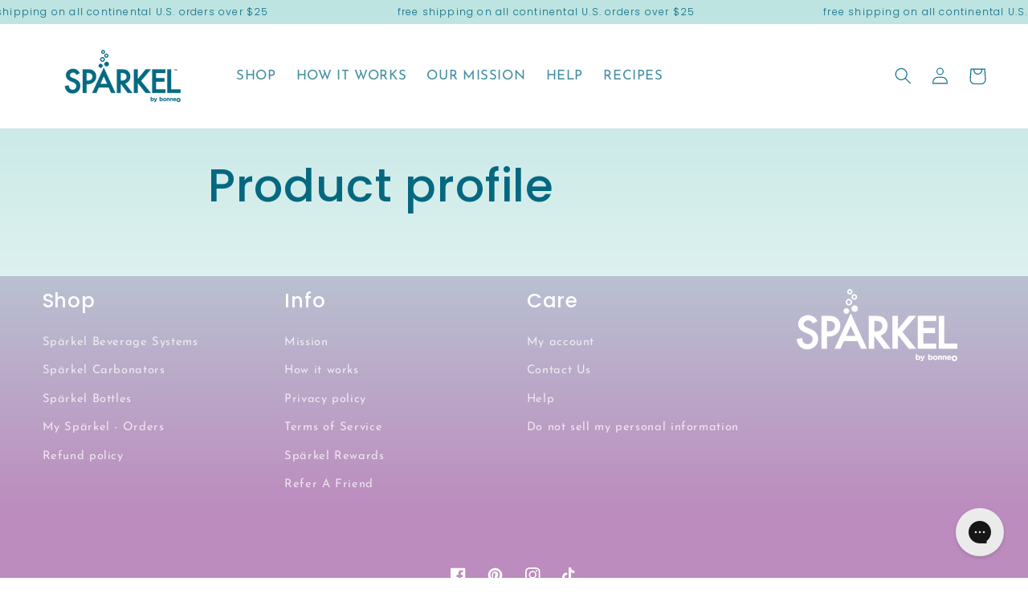

--- FILE ---
content_type: application/javascript; charset=utf-8
request_url: https://cdn-widgetsrepository.yotpo.com/v1/loader/C-nlxdF9l9w-yEbUQs9fGg
body_size: 29598
content:

if (typeof (window) !== 'undefined' && window.performance && window.performance.mark) {
  window.performance.mark('yotpo:loader:loaded');
}
var yotpoWidgetsContainer = yotpoWidgetsContainer || { guids: {} };
(function(){
    var guid = "C-nlxdF9l9w-yEbUQs9fGg";
    var loader = {
        loadDep: function (link, onLoad, strategy) {
            var script = document.createElement('script');
            script.onload = onLoad || function(){};
            script.src = link;
            if (strategy === 'defer') {
                script.defer = true;
            } else if (strategy === 'async') {
                script.async = true;
            }
            script.setAttribute("type", "text/javascript");
            script.setAttribute("charset", "utf-8");
            document.head.appendChild(script);
        },
        config: {
            data: {
                guid: guid
            },
            widgets: {
            
                "489930": {
                    instanceId: "489930",
                    instanceVersionId: "196082783",
                    templateAssetUrl: "https://cdn-widgetsrepository.yotpo.com/widget-assets/widget-customer-preview/app.v0.2.6-6145.js",
                    cssOverrideAssetUrl: "",
                    customizationCssUrl: "",
                    customizations: {
                      "view-background-color": "transparent",
                      "view-primary-color": "#2e4f7c",
                      "view-primary-font": "Nunito Sans@700|https://cdn-widgetsrepository.yotpo.com/web-fonts/css/nunito_sans/v1/nunito_sans_700.css",
                      "view-text-color": "#202020",
                      "welcome-text": "Good morning"
                    },
                    staticContent: {
                      "currency": "USD",
                      "hideIfMatchingQueryParam": [
                        "oseid"
                      ],
                      "isHidden": true,
                      "platformName": "shopify",
                      "selfExecutable": true,
                      "storeId": "gvSmW0ieHaEX1o1eO0BRjvqA6g8hrHx1DtJ8dL7Y",
                      "storeLoginUrl": "http://sparkel.com/account/login",
                      "storeRegistrationUrl": "http://sparkel.com/account/register",
                      "storeRewardsPageUrl": "http://sparkel.com/pages/rewards",
                      "urlMatch": "^(?!.*\\.yotpo\\.com).*$"
                    },
                    className: "CustomerPreview",
                    dependencyGroupId: null
                },
            
                "159559": {
                    instanceId: "159559",
                    instanceVersionId: "6983009",
                    templateAssetUrl: "https://cdn-widget-assets.yotpo.com/widget-referral-widget/app.v1.6.40-2823.js",
                    cssOverrideAssetUrl: "https://cdn-widget-assets.yotpo.com/ReferralWidget/C-nlxdF9l9w-yEbUQs9fGg/css-overrides/css-overrides.2022_05_12_19_41_46_491.css",
                    customizationCssUrl: "",
                    customizations: {
                      "background-color": "rgba(164,218,215,1)",
                      "background-image-url": "https://cdn-widget-assets.yotpo.com/static_assets/C-nlxdF9l9w-yEbUQs9fGg/images/image_2022_05_12_19_40_16_013",
                      "customer-email-view-button-text": "Next",
                      "customer-email-view-description": "Give your friends $30 off on their first order of $100+ and get $30 (in points) for each successful referral.\t",
                      "customer-email-view-header": "Refer a Friend",
                      "customer-email-view-input-placeholder": "Your email address",
                      "customer-email-view-title": "Give $30, Get $30 ",
                      "customer-name-view-input-placeholder": "Your name",
                      "default-toggle": true,
                      "description-color": "rgba(5,104,128,1)",
                      "description-font-size": "20px",
                      "final-view-button-text": "REFER MORE FRIENDS",
                      "final-view-description": "Remind your friends to check their emails",
                      "final-view-error-description": "We were unable to send the referral link",
                      "final-view-error-text": "GO BACK",
                      "final-view-error-title": "SOMETHING WENT WRONG",
                      "final-view-title": "THANKS FOR REFERRING",
                      "fonts-primary-font-name-and-url": "Futura PT Bold@|https://cdn.shopify.com/s/files/1/0268/4692/0803/files/FuturaPTBold.otf?v=1652384276",
                      "fonts-secondary-font-name-and-url": "Futura PT@|https://cdn.shopify.com/s/files/1/0268/4692/0803/files/FuturaPTBook.otf?v=1652383732",
                      "header-color": "rgba(5,104,128,1)",
                      "header-font-size": "18px",
                      "main-share-option-desktop": "main_share_email",
                      "main-share-option-mobile": "main_share_sms",
                      "next-button-background-color": "rgba(5,104,128,1)",
                      "next-button-font-size": "18px",
                      "next-button-size": "standard",
                      "next-button-text-color": "rgba(255,255,255,1)",
                      "next-button-type": "filled_capsule",
                      "referral-history-completed-points-text": "{{points}} POINTS",
                      "referral-history-completed-status-type": "text",
                      "referral-history-confirmed-status": "COMPLETED",
                      "referral-history-pending-status": "PENDING",
                      "referral-history-redeem-text": "To redeem your points, simply apply your discount at checkout.",
                      "referral-history-sumup-line-points-text": "{{points}} POINTS",
                      "referral-history-sumup-line-text": "Your Rewards",
                      "referral-views-button-text": "Next",
                      "referral-views-copy-link-button-text": "COPY LINK",
                      "referral-views-description": "Give your friends $30 off on their first order of $100+ and get $30 (in points) for each successful referral.\t",
                      "referral-views-email-share-body": "How does a discount off your first order at {{company_name}} sound? Use the link below and once you've shopped, I'll get a reward too.\n{{referral_link}}",
                      "referral-views-email-share-subject": "Discount to a Store You'll Love!",
                      "referral-views-email-share-type": "marketing_email",
                      "referral-views-friends-input-placeholder": "Friend’s email address",
                      "referral-views-header": "Refer a Friend",
                      "referral-views-personal-email-button-text": "SEND VIA MY EMAIL",
                      "referral-views-sms-button-text": "SEND VIA SMS",
                      "referral-views-title": "Give $30, Get $30 ",
                      "referral-views-whatsapp-button-text": "SEND VIA WHATSAPP",
                      "share-allow-copy-link": true,
                      "share-allow-email": true,
                      "share-allow-facebook": true,
                      "share-allow-sms": true,
                      "share-allow-twitter": true,
                      "share-allow-whatsapp": true,
                      "share-facebook-header": "Earn A Discount When You Shop Today!",
                      "share-facebook-image-url": "",
                      "share-icons-color": "rgba(5,104,128,1)",
                      "share-settings-copyLink": true,
                      "share-settings-default-checkbox": true,
                      "share-settings-default-mobile-checkbox": true,
                      "share-settings-email": true,
                      "share-settings-facebook": true,
                      "share-settings-fbMessenger": true,
                      "share-settings-mobile-copyLink": true,
                      "share-settings-mobile-email": true,
                      "share-settings-mobile-facebook": true,
                      "share-settings-mobile-fbMessenger": true,
                      "share-settings-mobile-sms": true,
                      "share-settings-mobile-twitter": true,
                      "share-settings-mobile-whatsapp": true,
                      "share-settings-twitter": true,
                      "share-settings-whatsapp": true,
                      "share-sms-message": "I love {{company_name}}! Shop through my link to get a reward {{referral_link}}",
                      "share-twitter-message": "These guys are great! Get a discount using my link: ",
                      "share-whatsapp-message": "I love {{company_name}}! Shop through my link to get a reward {{referral_link}}",
                      "tab-size": "medium",
                      "tab-type": "rectangle",
                      "tab-view-primary-tab-text": "Refer a Friend",
                      "tab-view-secondary-tab-text": "Your Referrals",
                      "tile-color": "rgba(164,218,215,1)",
                      "title-color": "rgba(5,104,128,1)",
                      "title-font-size": "40px",
                      "view-exit-intent-enabled": false,
                      "view-exit-intent-mobile-timeout-ms": 10000,
                      "view-is-popup": false,
                      "view-layout": "right",
                      "view-popup-delay-ms": 0,
                      "view-show-popup-on-exit": false,
                      "view-show-referral-history": "true",
                      "view-table-rectangular-dark-pending-color": "rgba(255,255,255,1)",
                      "view-table-rectangular-light-pending-color": "#FFFFFF",
                      "view-table-selected-color": "rgba(5,104,128,1)",
                      "view-table-theme": "dark",
                      "view-table-type": "rectangular",
                      "wadmin-text-and-share-choose-sreen": "step_3"
                    },
                    staticContent: {
                      "companyName": "Sparkel",
                      "cssEditorEnabled": "true",
                      "currency": "USD",
                      "hasPrimaryFontsFeature": true,
                      "isMultiCurrencyEnabled": false,
                      "merchantId": "102621",
                      "migrateTabColorToBackground": true,
                      "platformName": "shopify",
                      "referralHistoryEnabled": true,
                      "referralHost": "http://rwrd.io"
                    },
                    className: "ReferralWidget",
                    dependencyGroupId: 2
                },
            
                "159534": {
                    instanceId: "159534",
                    instanceVersionId: "318510336",
                    templateAssetUrl: "https://cdn-widgetsrepository.yotpo.com/widget-assets/widget-my-rewards/app.v0.3.3-4897.js",
                    cssOverrideAssetUrl: "",
                    customizationCssUrl: "",
                    customizations: {
                      "headline-color": "rgba(5,104,128,1)",
                      "headline-font-size": 40,
                      "logged-in-description-color": "rgba(5,104,128,1)",
                      "logged-in-description-font-size": "34",
                      "logged-in-description-text": "You Have {{current_point_balance}} Points",
                      "logged-in-headline-color": "rgba(5,104,128,1)",
                      "logged-in-headline-font-size": 40,
                      "logged-in-headline-text": "Hi {{first_name}}!",
                      "logged-in-primary-button-cta-type": "redemptionWidget",
                      "logged-in-primary-button-text": "REDEEM NOW",
                      "logged-in-secondary-button-text": "REWARDS HISTORY",
                      "logged-out-headline-color": "rgba(5,104,128,1)",
                      "logged-out-headline-font-size": 40,
                      "logged-out-headline-text": "How It Works",
                      "logged-out-selected-step-name": "step_1",
                      "primary-button-background-color": "rgba(5,104,128,1)",
                      "primary-button-text-color": "#ffffff",
                      "primary-button-type": "filled_capsule",
                      "primary-font-name-and-url": "Futura PT Bold@|https://cdn.shopify.com/s/files/1/0268/4692/0803/files/FuturaPTBold.otf?v=1652384276",
                      "reward-step-1-displayname": "Step 1",
                      "reward-step-1-settings-description": "Create an account and\nget 50 points.",
                      "reward-step-1-settings-description-color": "rgba(5,104,128,1)",
                      "reward-step-1-settings-description-font-size": "20",
                      "reward-step-1-settings-icon": "default",
                      "reward-step-1-settings-icon-color": "rgba(164,218,215,1)",
                      "reward-step-1-settings-title": "SIGN UP",
                      "reward-step-1-settings-title-color": "rgba(5,104,128,1)",
                      "reward-step-1-settings-title-font-size": "24",
                      "reward-step-2-displayname": "Step 2",
                      "reward-step-2-settings-description": "Earn points every time\nyou shop.",
                      "reward-step-2-settings-description-color": "rgba(5,104,128,1)",
                      "reward-step-2-settings-description-font-size": "20",
                      "reward-step-2-settings-icon": "default",
                      "reward-step-2-settings-icon-color": "rgba(164,218,215,1)",
                      "reward-step-2-settings-title": "EARN POINTS",
                      "reward-step-2-settings-title-color": "rgba(5,104,128,1)",
                      "reward-step-2-settings-title-font-size": "24",
                      "reward-step-3-displayname": "Step 3",
                      "reward-step-3-settings-description": "Redeem points for\nexclusive discounts.",
                      "reward-step-3-settings-description-color": "rgba(5,104,128,1)",
                      "reward-step-3-settings-description-font-size": "20",
                      "reward-step-3-settings-icon": "default",
                      "reward-step-3-settings-icon-color": "rgba(164,218,215,1)",
                      "reward-step-3-settings-title": "REDEEM POINTS",
                      "reward-step-3-settings-title-color": "rgba(5,104,128,1)",
                      "reward-step-3-settings-title-font-size": "24",
                      "rewards-history-approved-text": "Approved",
                      "rewards-history-background-color": "rgba(164,218,215,1)",
                      "rewards-history-headline-color": "rgba(5,104,128,1)",
                      "rewards-history-headline-font-size": "28",
                      "rewards-history-headline-text": "Rewards History",
                      "rewards-history-pending-text": "Pending",
                      "rewards-history-refunded-text": "Refunded",
                      "rewards-history-reversed-text": "Reversed",
                      "rewards-history-table-action-col-text": "Action",
                      "rewards-history-table-date-col-text": "Date",
                      "rewards-history-table-points-col-text": "Points",
                      "rewards-history-table-status-col-text": "Status",
                      "rewards-history-table-store-col-text": "Store",
                      "secondary-button-background-color": "rgba(5,104,128,1)",
                      "secondary-button-text-color": "rgba(255,255,255,1)",
                      "secondary-button-type": "filled_capsule",
                      "secondary-font-name-and-url": "Futura PT@Regular|https://cdn.shopify.com/s/files/1/0268/4692/0803/files/FuturaPTBook.otf?v=1652383732",
                      "view-grid-points-column-color": "rgba(5,104,128,1)",
                      "view-grid-rectangular-background-color": "rgba(0,0,0,0)",
                      "view-grid-type": "border"
                    },
                    staticContent: {
                      "cssEditorEnabled": "true",
                      "currency": "USD",
                      "isMultiCurrencyEnabled": false,
                      "isMultiStoreMerchant": false,
                      "merchantId": "102621",
                      "platformName": "shopify",
                      "storeId": "gvSmW0ieHaEX1o1eO0BRjvqA6g8hrHx1DtJ8dL7Y"
                    },
                    className: "MyRewardsWidget",
                    dependencyGroupId: 2
                },
            
                "159533": {
                    instanceId: "159533",
                    instanceVersionId: "6983477",
                    templateAssetUrl: "https://cdn-widget-assets.yotpo.com/widget-referral-widget/app.v1.6.40-2823.js",
                    cssOverrideAssetUrl: "https://cdn-widget-assets.yotpo.com/ReferralWidget/C-nlxdF9l9w-yEbUQs9fGg/css-overrides/css-overrides.2022_05_12_19_39_18_818.css",
                    customizationCssUrl: "",
                    customizations: {
                      "background-color": "rgba(164,218,215,1)",
                      "background-image-url": "https://cdn-widget-assets.yotpo.com/static_assets/C-nlxdF9l9w-yEbUQs9fGg/images/image_2022_06_17_15_45_51_734",
                      "customer-email-view-button-text": "Next",
                      "customer-email-view-description": "Give your friends $30 off on their first order of $100+ and get $30 (in points) for each successful referral.\t",
                      "customer-email-view-header": "Refer a Friend",
                      "customer-email-view-input-placeholder": "Your email address",
                      "customer-email-view-title": "Give $30, Get $30 ",
                      "customer-name-view-input-placeholder": "Your name",
                      "default-toggle": true,
                      "description-color": "rgba(5,104,128,1)",
                      "description-font-size": "20px",
                      "final-view-button-text": "REFER MORE FRIENDS",
                      "final-view-description": "Remind your friends to check their emails",
                      "final-view-error-description": "We were unable to send the referral link",
                      "final-view-error-text": "GO BACK",
                      "final-view-error-title": "SOMETHING WENT WRONG",
                      "final-view-title": "THANKS FOR REFERRING",
                      "fonts-primary-font-name-and-url": "Futura PT Bold@|https://cdn.shopify.com/s/files/1/0268/4692/0803/files/FuturaPTBold.otf?v=1652384276",
                      "fonts-secondary-font-name-and-url": "Futura PT@|https://cdn.shopify.com/s/files/1/0268/4692/0803/files/FuturaPTBook.otf?v=1652383732",
                      "header-color": "rgba(5,104,128,1)",
                      "header-font-size": "18px",
                      "headline-color": "rgba(5,104,128,1)",
                      "headline-font-size": 40,
                      "main-share-option-desktop": "main_share_email",
                      "main-share-option-mobile": "main_share_sms",
                      "next-button-background-color": "rgba(5,104,128,1)",
                      "next-button-font-size": "18px",
                      "next-button-size": "standard",
                      "next-button-text-color": "rgba(255,255,255,1)",
                      "next-button-type": "filled_rectangle",
                      "primary-font-name-and-url": "Futura PT Bold@|https://cdn.shopify.com/s/files/1/0268/4692/0803/files/FuturaPTBold.otf?v=1652384276",
                      "referral-history-completed-points-text": "{{points}} POINTS",
                      "referral-history-completed-status-type": "text",
                      "referral-history-confirmed-status": "COMPLETED",
                      "referral-history-pending-status": "PENDING",
                      "referral-history-redeem-text": "To redeem your points, simply apply your discount at checkout.",
                      "referral-history-sumup-line-points-text": "{{points}} POINTS",
                      "referral-history-sumup-line-text": "Your Rewards",
                      "referral-views-button-text": "Next",
                      "referral-views-copy-link-button-text": "COPY LINK",
                      "referral-views-description": "Give your friends $30 off on their first order of $100+ and get $30 (in points) for each successful referral.\t",
                      "referral-views-email-share-body": "How does a discount off your first order at {{company_name}} sound? Use the link below and once you've shopped, I'll get a reward too.\n{{referral_link}}",
                      "referral-views-email-share-subject": "Discount to a Store You'll Love!",
                      "referral-views-email-share-type": "marketing_email",
                      "referral-views-friends-input-placeholder": "Friend’s email address",
                      "referral-views-header": "Refer a Friend",
                      "referral-views-personal-email-button-text": "SEND VIA MY EMAIL",
                      "referral-views-sms-button-text": "SEND VIA SMS",
                      "referral-views-title": "Give $30, Get $30 ",
                      "referral-views-whatsapp-button-text": "SEND VIA WHATSAPP",
                      "secondary-font-name-and-url": "Futura PT@|https://cdn.shopify.com/s/files/1/0268/4692/0803/files/FuturaPTBook.otf?v=1652383732",
                      "share-allow-copy-link": true,
                      "share-allow-email": true,
                      "share-allow-facebook": true,
                      "share-allow-sms": true,
                      "share-allow-twitter": true,
                      "share-allow-whatsapp": true,
                      "share-facebook-header": "Earn A Discount When You Shop Today!",
                      "share-facebook-image-url": "",
                      "share-icons-color": "rgba(5,104,128,1)",
                      "share-settings-copyLink": true,
                      "share-settings-default-checkbox": true,
                      "share-settings-default-mobile-checkbox": true,
                      "share-settings-email": true,
                      "share-settings-facebook": true,
                      "share-settings-fbMessenger": true,
                      "share-settings-mobile-copyLink": true,
                      "share-settings-mobile-email": true,
                      "share-settings-mobile-facebook": true,
                      "share-settings-mobile-fbMessenger": true,
                      "share-settings-mobile-sms": true,
                      "share-settings-mobile-twitter": true,
                      "share-settings-mobile-whatsapp": true,
                      "share-settings-twitter": true,
                      "share-settings-whatsapp": true,
                      "share-sms-message": "I love {{company_name}}! Shop through my link to get a reward {{referral_link}}",
                      "share-twitter-message": "These guys are great! Get a discount using my link: ",
                      "share-whatsapp-message": "I love {{company_name}}! Shop through my link to get a reward {{referral_link}}",
                      "tab-size": "medium",
                      "tab-type": "rectangle",
                      "tab-view-primary-tab-text": "Refer a Friend",
                      "tab-view-secondary-tab-text": "Your Referrals",
                      "tile-color": "rgba(164,218,215,1)",
                      "title-color": "rgba(5,104,128,1)",
                      "title-font-size": 40,
                      "view-exit-intent-enabled": false,
                      "view-exit-intent-mobile-timeout-ms": 10000,
                      "view-is-popup": false,
                      "view-layout": "right",
                      "view-popup-delay-ms": 0,
                      "view-show-popup-on-exit": false,
                      "view-show-referral-history": "true",
                      "view-table-rectangular-dark-pending-color": "rgba(255,255,255,1)",
                      "view-table-rectangular-light-pending-color": "#FFFFFF",
                      "view-table-selected-color": "rgba(5,104,128,1)",
                      "view-table-theme": "dark",
                      "view-table-type": "rectangular",
                      "wadmin-text-and-share-choose-sreen": "step_1"
                    },
                    staticContent: {
                      "companyName": "Sparkel",
                      "cssEditorEnabled": "true",
                      "currency": "USD",
                      "hasPrimaryFontsFeature": true,
                      "isMultiCurrencyEnabled": false,
                      "merchantId": "102621",
                      "migrateTabColorToBackground": true,
                      "platformName": "shopify",
                      "referralHistoryEnabled": true,
                      "referralHost": "http://rwrd.io"
                    },
                    className: "ReferralWidget",
                    dependencyGroupId: 2
                },
            
                "159532": {
                    instanceId: "159532",
                    instanceVersionId: "318509975",
                    templateAssetUrl: "https://cdn-widget-assets.yotpo.com/widget-loyalty-campaigns/app.v0.11.15-2932.js",
                    cssOverrideAssetUrl: "https://cdn-widget-assets.yotpo.com/CampaignWidget/C-nlxdF9l9w-yEbUQs9fGg/css-overrides/css-overrides.2022_05_20_15_46_21_213.css",
                    customizationCssUrl: "",
                    customizations: {
                      "campaign-description-font-color": "#4e5772",
                      "campaign-description-size": "18px",
                      "campaign-item-1137653-background-color": "rgba(164,218,215,1)",
                      "campaign-item-1137653-background-image-color-overlay": "rgba(0, 0, 0, .4)",
                      "campaign-item-1137653-background-type": "color",
                      "campaign-item-1137653-border-color": "rgba(164,218,215,1)",
                      "campaign-item-1137653-description-font-color": "rgba(5,104,128,1)",
                      "campaign-item-1137653-description-font-size": "18",
                      "campaign-item-1137653-exclude_audience_names": [],
                      "campaign-item-1137653-hover-view-tile-message": "Earn 1 point for every $1 you spend in our store",
                      "campaign-item-1137653-icon-color": "rgba(5,104,128,1)",
                      "campaign-item-1137653-icon-type": "defaultIcon",
                      "campaign-item-1137653-include_audience_ids": "1",
                      "campaign-item-1137653-include_audience_names": [
                        "All customers"
                      ],
                      "campaign-item-1137653-special-reward-enabled": "false",
                      "campaign-item-1137653-special-reward-headline-background-color": "#E0DBEF",
                      "campaign-item-1137653-special-reward-headline-text": "Just for you!",
                      "campaign-item-1137653-special-reward-headline-title-font-color": "#5344A6",
                      "campaign-item-1137653-special-reward-headline-title-font-size": "16",
                      "campaign-item-1137653-special-reward-tile-border-color": "#8270E7",
                      "campaign-item-1137653-tile-description": "Make a Purchase",
                      "campaign-item-1137653-tile-reward": "One Point Per Dollar",
                      "campaign-item-1137653-title-font-color": "rgba(5,104,128,1)",
                      "campaign-item-1137653-title-font-size": "27",
                      "campaign-item-1137653-type": "PointsForPurchasesCampaign",
                      "campaign-item-1137654-background-color": "rgba(164,218,215,1)",
                      "campaign-item-1137654-background-image-color-overlay": "rgba(0, 0, 0, .4)",
                      "campaign-item-1137654-background-type": "color",
                      "campaign-item-1137654-border-color": "rgba(164,218,215,1)",
                      "campaign-item-1137654-description-font-color": "rgba(5,104,128,1)",
                      "campaign-item-1137654-description-font-size": "18",
                      "campaign-item-1137654-exclude_audience_names": [],
                      "campaign-item-1137654-hover-view-tile-message": "Earn 50 points when you create an account",
                      "campaign-item-1137654-icon-color": "rgba(5,104,128,1)",
                      "campaign-item-1137654-icon-type": "defaultIcon",
                      "campaign-item-1137654-include_audience_ids": "1",
                      "campaign-item-1137654-include_audience_names": [
                        "All customers"
                      ],
                      "campaign-item-1137654-special-reward-enabled": "false",
                      "campaign-item-1137654-special-reward-headline-background-color": "#E0DBEF",
                      "campaign-item-1137654-special-reward-headline-text": "Just for you!",
                      "campaign-item-1137654-special-reward-headline-title-font-color": "#5344A6",
                      "campaign-item-1137654-special-reward-headline-title-font-size": "16",
                      "campaign-item-1137654-special-reward-tile-border-color": "#8270E7",
                      "campaign-item-1137654-tile-description": "Create an Account",
                      "campaign-item-1137654-tile-reward": "50 Points",
                      "campaign-item-1137654-title-font-color": "rgba(5,104,128,1)",
                      "campaign-item-1137654-title-font-size": "27",
                      "campaign-item-1137654-type": "CreateAccountCampaign",
                      "campaign-item-1137655-action-tile-action-text": "Add My Birthday",
                      "campaign-item-1137655-action-tile-ask-year": "true",
                      "campaign-item-1137655-action-tile-birthday-required-field-message": "This field is required",
                      "campaign-item-1137655-action-tile-birthday-thank-you-message": "Thanks! We're looking forward to helping you celebrate :)",
                      "campaign-item-1137655-action-tile-european-date-format": "false",
                      "campaign-item-1137655-action-tile-message-text": "If your birthday is within the next 30 days, your reward will be granted in delay, up to 30 days.",
                      "campaign-item-1137655-action-tile-month-names": "January,February,March,April,May,June,July,August,September,October,November,December",
                      "campaign-item-1137655-action-tile-title": "Earn 50 points on your birthday",
                      "campaign-item-1137655-background-color": "rgba(164,218,215,1)",
                      "campaign-item-1137655-background-image-color-overlay": "rgba(0, 0, 0, .4)",
                      "campaign-item-1137655-background-type": "color",
                      "campaign-item-1137655-border-color": "rgba(164,218,215,1)",
                      "campaign-item-1137655-description-font-color": "rgba(5,104,128,1)",
                      "campaign-item-1137655-description-font-size": "18",
                      "campaign-item-1137655-exclude_audience_names": [],
                      "campaign-item-1137655-icon-color": "rgba(5,104,128,1)",
                      "campaign-item-1137655-icon-type": "defaultIcon",
                      "campaign-item-1137655-include_audience_ids": "1",
                      "campaign-item-1137655-include_audience_names": [
                        "All customers"
                      ],
                      "campaign-item-1137655-special-reward-enabled": "false",
                      "campaign-item-1137655-special-reward-headline-background-color": "#E0DBEF",
                      "campaign-item-1137655-special-reward-headline-text": "Just for you!",
                      "campaign-item-1137655-special-reward-headline-title-font-color": "#5344A6",
                      "campaign-item-1137655-special-reward-headline-title-font-size": "16",
                      "campaign-item-1137655-special-reward-tile-border-color": "#8270E7",
                      "campaign-item-1137655-tile-description": "Birthday Reward",
                      "campaign-item-1137655-tile-reward": "50 Points",
                      "campaign-item-1137655-title-font-color": "rgba(5,104,128,1)",
                      "campaign-item-1137655-title-font-size": "27",
                      "campaign-item-1137655-type": "BirthdayCampaign",
                      "campaign-item-1137656-action-tile-action-text": "Sign up for Texts",
                      "campaign-item-1137656-action-tile-title": "Earn 25 points when you sign up for text messages!",
                      "campaign-item-1137656-background-color": "rgba(164,218,215,1)",
                      "campaign-item-1137656-background-image-color-overlay": "rgba(0, 0, 0, .4)",
                      "campaign-item-1137656-background-type": "color",
                      "campaign-item-1137656-border-color": "rgba(164,218,215,1)",
                      "campaign-item-1137656-description-font-color": "rgba(5,104,128,1)",
                      "campaign-item-1137656-description-font-size": "18",
                      "campaign-item-1137656-exclude_audience_names": [],
                      "campaign-item-1137656-icon-color": "rgba(5,104,128,1)",
                      "campaign-item-1137656-icon-type": "defaultIcon",
                      "campaign-item-1137656-include_audience_ids": "1",
                      "campaign-item-1137656-include_audience_names": [
                        "All customers"
                      ],
                      "campaign-item-1137656-special-reward-enabled": "false",
                      "campaign-item-1137656-special-reward-headline-background-color": "#E0DBEF",
                      "campaign-item-1137656-special-reward-headline-text": "Just for you!",
                      "campaign-item-1137656-special-reward-headline-title-font-color": "#5344A6",
                      "campaign-item-1137656-special-reward-headline-title-font-size": "16",
                      "campaign-item-1137656-special-reward-tile-border-color": "#8270E7",
                      "campaign-item-1137656-tile-description": "Sign up for Texts",
                      "campaign-item-1137656-tile-reward": "25 Points",
                      "campaign-item-1137656-title-font-color": "rgba(5,104,128,1)",
                      "campaign-item-1137656-title-font-size": "27",
                      "campaign-item-1137656-type": "SmsSignUpCampaign",
                      "campaign-item-1137657-action-tile-action-text": "Follow Us",
                      "campaign-item-1137657-action-tile-title": "Earn 5 points when you follow us on Instagram",
                      "campaign-item-1137657-background-color": "rgba(164,218,215,1)",
                      "campaign-item-1137657-background-image-color-overlay": "rgba(0, 0, 0, .4)",
                      "campaign-item-1137657-background-type": "color",
                      "campaign-item-1137657-border-color": "rgba(164,218,215,1)",
                      "campaign-item-1137657-description-font-color": "rgba(5,104,128,1)",
                      "campaign-item-1137657-description-font-size": "18",
                      "campaign-item-1137657-exclude_audience_names": [],
                      "campaign-item-1137657-icon-color": "rgba(5,104,128,1)",
                      "campaign-item-1137657-icon-type": "defaultIcon",
                      "campaign-item-1137657-include_audience_ids": "1",
                      "campaign-item-1137657-include_audience_names": [
                        "All customers"
                      ],
                      "campaign-item-1137657-special-reward-enabled": "false",
                      "campaign-item-1137657-special-reward-headline-background-color": "#E0DBEF",
                      "campaign-item-1137657-special-reward-headline-text": "Just for you!",
                      "campaign-item-1137657-special-reward-headline-title-font-color": "#5344A6",
                      "campaign-item-1137657-special-reward-headline-title-font-size": "16",
                      "campaign-item-1137657-special-reward-tile-border-color": "#8270E7",
                      "campaign-item-1137657-tile-description": "Follow Us on IG",
                      "campaign-item-1137657-tile-reward": "5 Points",
                      "campaign-item-1137657-title-font-color": "rgba(5,104,128,1)",
                      "campaign-item-1137657-title-font-size": "27",
                      "campaign-item-1137657-type": "InstagramFollowCampaign",
                      "campaign-item-1137660-action-tile-action-text": "Follow us",
                      "campaign-item-1137660-action-tile-title": "Earn 5 points when you follow us on Facebook",
                      "campaign-item-1137660-background-color": "rgba(164,218,215,1)",
                      "campaign-item-1137660-background-image-color-overlay": "rgba(0, 0, 0, .4)",
                      "campaign-item-1137660-background-type": "color",
                      "campaign-item-1137660-border-color": "rgba(164,218,215,1)",
                      "campaign-item-1137660-description-font-color": "rgba(5,104,128,1)",
                      "campaign-item-1137660-description-font-size": "18",
                      "campaign-item-1137660-exclude_audience_names": [],
                      "campaign-item-1137660-icon-color": "rgba(5,104,128,1)",
                      "campaign-item-1137660-icon-type": "customIcon",
                      "campaign-item-1137660-icon-url": "https://cdn-widget-assets.yotpo.com/static_assets/C-nlxdF9l9w-yEbUQs9fGg/images/image_2022_06_22_16_27_55_737",
                      "campaign-item-1137660-include_audience_ids": "1",
                      "campaign-item-1137660-include_audience_names": [
                        "All customers"
                      ],
                      "campaign-item-1137660-special-reward-enabled": "false",
                      "campaign-item-1137660-special-reward-headline-background-color": "#E0DBEF",
                      "campaign-item-1137660-special-reward-headline-text": "Just for you!",
                      "campaign-item-1137660-special-reward-headline-title-font-color": "#5344A6",
                      "campaign-item-1137660-special-reward-headline-title-font-size": "16",
                      "campaign-item-1137660-special-reward-tile-border-color": "#8270E7",
                      "campaign-item-1137660-tile-description": "Follow Us on Facebook",
                      "campaign-item-1137660-tile-reward": "5 Points",
                      "campaign-item-1137660-title-font-color": "rgba(5,104,128,1)",
                      "campaign-item-1137660-title-font-size": "27",
                      "campaign-item-1137660-type": "FacebookPageVisitCampaign",
                      "campaign-item-1137661-action-tile-action-text": "Follow us",
                      "campaign-item-1137661-action-tile-title": "Earn 5 points when you follow us to Youtube",
                      "campaign-item-1137661-background-color": "rgba(164,218,215,1)",
                      "campaign-item-1137661-background-image-color-overlay": "rgba(0, 0, 0, .4)",
                      "campaign-item-1137661-background-type": "color",
                      "campaign-item-1137661-border-color": "rgba(164,218,215,1)",
                      "campaign-item-1137661-description-font-color": "rgba(5,104,128,1)",
                      "campaign-item-1137661-description-font-size": "18",
                      "campaign-item-1137661-exclude_audience_names": [],
                      "campaign-item-1137661-icon-color": "rgba(5,104,128,1)",
                      "campaign-item-1137661-icon-type": "customIcon",
                      "campaign-item-1137661-icon-url": "https://cdn-widget-assets.yotpo.com/static_assets/C-nlxdF9l9w-yEbUQs9fGg/images/image_2022_06_22_16_28_06_942",
                      "campaign-item-1137661-include_audience_ids": "1",
                      "campaign-item-1137661-include_audience_names": [
                        "All customers"
                      ],
                      "campaign-item-1137661-special-reward-enabled": "false",
                      "campaign-item-1137661-special-reward-headline-background-color": "#E0DBEF",
                      "campaign-item-1137661-special-reward-headline-text": "Just for you!",
                      "campaign-item-1137661-special-reward-headline-title-font-color": "#5344A6",
                      "campaign-item-1137661-special-reward-headline-title-font-size": "16",
                      "campaign-item-1137661-special-reward-tile-border-color": "#8270E7",
                      "campaign-item-1137661-tile-description": "Follow Us on YouTube",
                      "campaign-item-1137661-tile-reward": "5 Points",
                      "campaign-item-1137661-title-font-color": "rgba(5,104,128,1)",
                      "campaign-item-1137661-title-font-size": "27",
                      "campaign-item-1137661-type": "FacebookPageVisitCampaign",
                      "campaign-item-1137672-action-tile-action-text": "Follow us",
                      "campaign-item-1137672-action-tile-title": "Earn 5 points when you follow us on Pinterest",
                      "campaign-item-1137672-background-color": "rgba(164,218,215,1)",
                      "campaign-item-1137672-background-image-color-overlay": "rgba(0, 0, 0, .4)",
                      "campaign-item-1137672-background-type": "color",
                      "campaign-item-1137672-border-color": "rgba(164,218,215,1)",
                      "campaign-item-1137672-description-font-color": "rgba(5,104,128,1)",
                      "campaign-item-1137672-description-font-size": "18",
                      "campaign-item-1137672-exclude_audience_names": [],
                      "campaign-item-1137672-icon-color": "rgba(5,104,128,1)",
                      "campaign-item-1137672-icon-type": "customIcon",
                      "campaign-item-1137672-icon-url": "https://cdn-widget-assets.yotpo.com/static_assets/C-nlxdF9l9w-yEbUQs9fGg/images/image_2022_06_22_16_28_16_464",
                      "campaign-item-1137672-include_audience_ids": "1",
                      "campaign-item-1137672-include_audience_names": [
                        "All customers"
                      ],
                      "campaign-item-1137672-special-reward-enabled": "false",
                      "campaign-item-1137672-special-reward-headline-background-color": "#E0DBEF",
                      "campaign-item-1137672-special-reward-headline-text": "Just for you!",
                      "campaign-item-1137672-special-reward-headline-title-font-color": "#5344A6",
                      "campaign-item-1137672-special-reward-headline-title-font-size": "16",
                      "campaign-item-1137672-special-reward-tile-border-color": "#8270E7",
                      "campaign-item-1137672-tile-description": "Follow Us on Pinterest",
                      "campaign-item-1137672-tile-reward": "5 Points",
                      "campaign-item-1137672-title-font-color": "rgba(5,104,128,1)",
                      "campaign-item-1137672-title-font-size": "27",
                      "campaign-item-1137672-type": "FacebookPageVisitCampaign",
                      "campaign-item-1168411-background-color": "rgba(164,218,215,1)",
                      "campaign-item-1168411-background-image-color-overlay": "rgba(0, 0, 0, .4)",
                      "campaign-item-1168411-background-type": "color",
                      "campaign-item-1168411-border-color": "rgba(164,218,215,1)",
                      "campaign-item-1168411-description-font-color": "rgba(5,104,128,1)",
                      "campaign-item-1168411-description-font-size": "18",
                      "campaign-item-1168411-exclude_audience_names": "",
                      "campaign-item-1168411-hover-view-tile-message": "Earn 25 points for leaving a review",
                      "campaign-item-1168411-icon-color": "rgba(5,104,128,1)",
                      "campaign-item-1168411-icon-type": "defaultIcon",
                      "campaign-item-1168411-include_audience_ids": "1",
                      "campaign-item-1168411-include_audience_names": "All customers",
                      "campaign-item-1168411-special-reward-enabled": "false",
                      "campaign-item-1168411-special-reward-headline-background-color": "#E0DBEF",
                      "campaign-item-1168411-special-reward-headline-text": "Just for you!",
                      "campaign-item-1168411-special-reward-headline-title-font-color": "#5344A6",
                      "campaign-item-1168411-special-reward-headline-title-font-size": "16",
                      "campaign-item-1168411-special-reward-tile-border-color": "#8270E7",
                      "campaign-item-1168411-tile-description": "Leave a Review",
                      "campaign-item-1168411-tile-reward": "25 points",
                      "campaign-item-1168411-title-font-color": "rgba(5,104,128,1)",
                      "campaign-item-1168411-title-font-size": "27",
                      "campaign-item-1168411-type": "YotpoReviewCampaign",
                      "campaign-item-1168412-background-color": "rgba(164,218,215,1)",
                      "campaign-item-1168412-background-image-color-overlay": "rgba(0, 0, 0, .4)",
                      "campaign-item-1168412-background-type": "color",
                      "campaign-item-1168412-border-color": "rgba(164,218,215,1)",
                      "campaign-item-1168412-description-font-color": "rgba(5,104,128,1)",
                      "campaign-item-1168412-description-font-size": "18",
                      "campaign-item-1168412-exclude_audience_names": "",
                      "campaign-item-1168412-hover-view-tile-message": "Upload a photo with your next review and earn 75 points",
                      "campaign-item-1168412-icon-color": "rgba(5,104,128,1)",
                      "campaign-item-1168412-icon-type": "defaultIcon",
                      "campaign-item-1168412-include_audience_ids": "1",
                      "campaign-item-1168412-include_audience_names": "All customers",
                      "campaign-item-1168412-special-reward-enabled": "false",
                      "campaign-item-1168412-special-reward-headline-background-color": "#E0DBEF",
                      "campaign-item-1168412-special-reward-headline-text": "Just for you!",
                      "campaign-item-1168412-special-reward-headline-title-font-color": "#5344A6",
                      "campaign-item-1168412-special-reward-headline-title-font-size": "16",
                      "campaign-item-1168412-special-reward-tile-border-color": "#8270E7",
                      "campaign-item-1168412-tile-description": "Add photo in Review",
                      "campaign-item-1168412-tile-reward": "75 points",
                      "campaign-item-1168412-title-font-color": "rgba(5,104,128,1)",
                      "campaign-item-1168412-title-font-size": "27",
                      "campaign-item-1168412-type": "YotpoReviewImageCampaign",
                      "campaign-item-1168413-background-color": "rgba(164,218,215,1)",
                      "campaign-item-1168413-background-image-color-overlay": "rgba(0, 0, 0, .4)",
                      "campaign-item-1168413-background-type": "color",
                      "campaign-item-1168413-border-color": "rgba(164,218,215,1)",
                      "campaign-item-1168413-description-font-color": "rgba(5,104,128,1)",
                      "campaign-item-1168413-description-font-size": "18",
                      "campaign-item-1168413-exclude_audience_names": "",
                      "campaign-item-1168413-hover-view-tile-message": "Upload a video with your next review and earn 100 points",
                      "campaign-item-1168413-icon-color": "rgba(5,104,128,1)",
                      "campaign-item-1168413-icon-type": "defaultIcon",
                      "campaign-item-1168413-include_audience_ids": "1",
                      "campaign-item-1168413-include_audience_names": "All customers",
                      "campaign-item-1168413-special-reward-enabled": "false",
                      "campaign-item-1168413-special-reward-headline-background-color": "#E0DBEF",
                      "campaign-item-1168413-special-reward-headline-text": "Just for you!",
                      "campaign-item-1168413-special-reward-headline-title-font-color": "#5344A6",
                      "campaign-item-1168413-special-reward-headline-title-font-size": "16",
                      "campaign-item-1168413-special-reward-tile-border-color": "#8270E7",
                      "campaign-item-1168413-tile-description": "Add video in Review",
                      "campaign-item-1168413-tile-reward": "100 points",
                      "campaign-item-1168413-title-font-color": "rgba(5,104,128,1)",
                      "campaign-item-1168413-title-font-size": "27",
                      "campaign-item-1168413-type": "YotpoReviewVideoCampaign",
                      "campaign-item-1206535-action-tile-action-text": "Go to Amazon",
                      "campaign-item-1206535-action-tile-title": "Earn 50 points when you leave a review on Amazon",
                      "campaign-item-1206535-background-color": "rgba(164,218,215,1)",
                      "campaign-item-1206535-background-image-color-overlay": "rgba(0, 0, 0, .4)",
                      "campaign-item-1206535-background-type": "color",
                      "campaign-item-1206535-border-color": "#848ca3",
                      "campaign-item-1206535-description-font-color": "rgba(5,104,128,1)",
                      "campaign-item-1206535-description-font-size": "18",
                      "campaign-item-1206535-exclude_audience_names": "",
                      "campaign-item-1206535-icon-color": "rgba(5,104,128,1)",
                      "campaign-item-1206535-icon-type": "customIcon",
                      "campaign-item-1206535-icon-url": "https://cdn-widget-assets.yotpo.com/static_assets/C-nlxdF9l9w-yEbUQs9fGg/images/image_2022_10_06_19_26_47_599",
                      "campaign-item-1206535-include_audience_ids": "1",
                      "campaign-item-1206535-include_audience_names": "All customers",
                      "campaign-item-1206535-special-reward-enabled": "false",
                      "campaign-item-1206535-special-reward-headline-background-color": "#E0DBEF",
                      "campaign-item-1206535-special-reward-headline-text": "Just for you!",
                      "campaign-item-1206535-special-reward-headline-title-font-color": "#5344A6",
                      "campaign-item-1206535-special-reward-headline-title-font-size": "16",
                      "campaign-item-1206535-special-reward-tile-border-color": "#8270E7",
                      "campaign-item-1206535-tile-description": "Leave a Review on Amazon",
                      "campaign-item-1206535-tile-reward": "50 points",
                      "campaign-item-1206535-title-font-color": "rgba(5,104,128,1)",
                      "campaign-item-1206535-title-font-size": "27",
                      "campaign-item-1206535-type": "FacebookPageVisitCampaign",
                      "campaign-item-1217716-action-tile-action-text": "Click Here",
                      "campaign-item-1217716-action-tile-title": "Get 400 points for uploading a video of you spritzing a bottle!",
                      "campaign-item-1217716-background-color": "rgba(164,218,215,1)",
                      "campaign-item-1217716-background-image-color-overlay": "rgba(0, 0, 0, .4)",
                      "campaign-item-1217716-background-type": "color",
                      "campaign-item-1217716-border-color": "rgba(164,218,215,1)",
                      "campaign-item-1217716-custom-action-tile-action-url": "https://form.jotform.com/222294566756265",
                      "campaign-item-1217716-description-font-color": "rgba(5,104,128,1)",
                      "campaign-item-1217716-description-font-size": 22,
                      "campaign-item-1217716-exclude_audience_names": "",
                      "campaign-item-1217716-icon-color": "#768cdc",
                      "campaign-item-1217716-icon-type": "customIcon",
                      "campaign-item-1217716-icon-url": "https://cdn-widget-assets.yotpo.com/static_assets/C-nlxdF9l9w-yEbUQs9fGg/images/image_2022_10_18_17_18_00_066",
                      "campaign-item-1217716-include_audience_ids": "1",
                      "campaign-item-1217716-include_audience_names": "All customers",
                      "campaign-item-1217716-special-reward-enabled": "false",
                      "campaign-item-1217716-special-reward-headline-background-color": "#E0DBEF",
                      "campaign-item-1217716-special-reward-headline-text": "Just for you!",
                      "campaign-item-1217716-special-reward-headline-title-font-color": "#5344A6",
                      "campaign-item-1217716-special-reward-headline-title-font-size": "16",
                      "campaign-item-1217716-special-reward-tile-border-color": "#8270E7",
                      "campaign-item-1217716-tile-description": "Upload a \"Spritz\" Video",
                      "campaign-item-1217716-tile-reward": "400 Points",
                      "campaign-item-1217716-title-font-color": "rgba(5,104,128,1)",
                      "campaign-item-1217716-title-font-size": "27",
                      "campaign-item-1217716-type": "CustomActionCampaign",
                      "campaign-item-1217716-view-show-custom-action-button": "true",
                      "campaign-title-font-color": "#011247",
                      "campaign-title-size": "27px",
                      "completed-tile-headline": "Completed",
                      "completed-tile-message": "You already completed this campaign",
                      "container-headline": "Ways to earn points",
                      "general-hover-tile-button-color": "rgba(5,104,128,1)",
                      "general-hover-tile-button-text-color": "rgba(255,255,255,1)",
                      "general-hover-tile-button-type": "filled_rectangle",
                      "general-hover-tile-color-overlay": "rgba(164,218,215,1)",
                      "general-hover-tile-text-color": "rgba(5,104,128,1)",
                      "headline-color": "rgba(5,104,128,1)",
                      "headline-font-color": "rgba(5,104,128,1)",
                      "headline-font-size": 40,
                      "logged-out-is-redirect-after-login-to-current-page": "true",
                      "logged-out-message": "Already a member?",
                      "logged-out-sign-in-text": "Log in",
                      "logged-out-sign-up-text": "Sign up",
                      "main-text-font-name-and-url": "Futura PT Bold@|https://cdn.shopify.com/s/files/1/0268/4692/0803/files/FuturaPTBold.otf?v=1652384276",
                      "primary-font-name-and-url": "Futura PT Bold@|https://cdn.shopify.com/s/files/1/0268/4692/0803/files/FuturaPTBold.otf?v=1652384276",
                      "secondary-font-name-and-url": "Futura PT@Regular|https://cdn.shopify.com/s/files/1/0268/4692/0803/files/FuturaPTBook.otf?v=1652383732",
                      "secondary-text-font-name-and-url": "Futura PT@|https://cdn.shopify.com/s/files/1/0268/4692/0803/files/FuturaPTBook.otf?v=1652383732",
                      "selected-audiences": "1",
                      "selected-extensions": [
                        "1217716",
                        "1137656",
                        "1206535",
                        "1137655",
                        "1137657",
                        "1137660",
                        "1137661",
                        "1137672",
                        "1168411",
                        "1168412",
                        "1168413",
                        "1137654",
                        "1137653"
                      ],
                      "special-reward-enabled": "false",
                      "special-reward-headline-background-color": "#E0DBEF",
                      "special-reward-headline-text": "Special for you",
                      "special-reward-headline-title-font-color": "#5344A6",
                      "special-reward-headline-title-font-size": "16",
                      "special-reward-tile-border-color": "#8270E7",
                      "tile-border-color": "#848ca3",
                      "tile-spacing-type": "small",
                      "tiles-background-color": "#f9faff",
                      "time-between-rewards-days": "You're eligible to participate again in *|days|* days.",
                      "time-between-rewards-hours": "You're eligible to participate again in *|hours|* hours."
                    },
                    staticContent: {
                      "companyName": "Sparkel",
                      "cssEditorEnabled": "true",
                      "currency": "USD",
                      "facebookAppId": "1647129615540489",
                      "isMultiCurrencyEnabled": false,
                      "isSegmentationsPickerEnabled": "true",
                      "merchantId": "102621",
                      "platformName": "shopify",
                      "storeAccountLoginUrl": "//sparkel.com/account/login",
                      "storeAccountRegistrationUrl": "//sparkel.com/account/register",
                      "storeId": "gvSmW0ieHaEX1o1eO0BRjvqA6g8hrHx1DtJ8dL7Y"
                    },
                    className: "CampaignWidget",
                    dependencyGroupId: 2
                },
            
                "159531": {
                    instanceId: "159531",
                    instanceVersionId: "318510610",
                    templateAssetUrl: "https://cdn-widgetsrepository.yotpo.com/widget-assets/widget-coupons-redemption/app.v0.6.2-5198.js",
                    cssOverrideAssetUrl: "",
                    customizationCssUrl: "",
                    customizations: {
                      "confirmation-step-cancel-option": "NO",
                      "confirmation-step-confirm-option": "YES",
                      "confirmation-step-title": "ARE YOU SURE?",
                      "coupon-background-type": "no-background",
                      "coupon-code-copied-message-body": "Thank you for redeeming your points. Please paste the code at checkout.",
                      "coupon-code-copied-message-color": "#707997",
                      "coupon-code-copied-message-title": "COPIED",
                      "coupons-redemption-description": "Redeeming your points is easy! Click Redeem My Points and copy \u0026 paste your code at checkout. \nNote: Discounts can't be combined with other discounts (including subscription discounts)",
                      "coupons-redemption-headline": "How to use your points",
                      "coupons-redemption-rule": "100 points equals $5.00",
                      "description-color": "rgba(5,104,128,1)",
                      "description-font-size": "20",
                      "disabled-outline-button-color": "#929292",
                      "discount-bigger-than-subscription-cost-text": "Your next subscription is lower than the redemption amount",
                      "donate-button-text": "DONATE",
                      "donation-success-message-body": "Thank you for donating ${{donation_amount}} to {{company_name}}",
                      "donation-success-message-color": "#707997",
                      "donation-success-message-title": "SUCCESS",
                      "error-message-color": "#f04860",
                      "error-message-title": "",
                      "headline-color": "rgba(5,104,128,1)",
                      "headline-font-size": 40,
                      "login-button-color": "rgba(5,104,128,1)",
                      "login-button-text": "REDEEM MY POINTS",
                      "login-button-text-color": "white",
                      "login-button-type": "filled_capsule",
                      "message-font-size": "14",
                      "missing-points-amount-text": "You don't have enough points to redeem",
                      "next-subscription-headline-text": "NEXT ORDER",
                      "next-subscription-subtitle-text": "{{product_name}} {{next_order_amount}}",
                      "no-subscription-subtitle-text": "No ongoing subscriptions",
                      "point-balance-text": "You have {{current_point_balance}} points",
                      "points-balance-color": "rgba(5,104,128,1)",
                      "points-balance-font-size": "20",
                      "points-balance-number-color": "rgba(164,218,215,1)",
                      "primary-font-name-and-url": "Futura PT Bold@|https://cdn.shopify.com/s/files/1/0268/4692/0803/files/FuturaPTBold.otf?v=1652384276",
                      "redeem-button-color": "#556DD8",
                      "redeem-button-text": "REDEEM",
                      "redeem-button-text-color": "white",
                      "redeem-button-type": "filled_rectangle",
                      "redemption-662069-displayname": "$5 Off",
                      "redemption-662069-settings-button-color": "rgba(5,104,128,1)",
                      "redemption-662069-settings-button-text": "REDEEM",
                      "redemption-662069-settings-button-text-color": "white",
                      "redemption-662069-settings-button-type": "filled_rectangle",
                      "redemption-662069-settings-call-to-action-button-text": "REDEEM",
                      "redemption-662069-settings-cost": 100,
                      "redemption-662069-settings-cost-color": "rgba(5,104,128,1)",
                      "redemption-662069-settings-cost-font-size": "20",
                      "redemption-662069-settings-cost-text": "{{points}} POINTS",
                      "redemption-662069-settings-coupon-cost-font-size": "15",
                      "redemption-662069-settings-coupon-reward-font-size": "29",
                      "redemption-662069-settings-discount-amount-cents": 500,
                      "redemption-662069-settings-discount-type": "fixed_amount",
                      "redemption-662069-settings-reward": "$5 Off",
                      "redemption-662069-settings-reward-color": "rgba(5,104,128,1)",
                      "redemption-662069-settings-reward-font-size": "30",
                      "redemption-662069-settings-success-message-text": "Discount Applied",
                      "redemption-662075-displayname": "$10 Off",
                      "redemption-662075-settings-button-color": "rgba(5,104,128,1)",
                      "redemption-662075-settings-button-text": "REDEEM",
                      "redemption-662075-settings-button-text-color": "white",
                      "redemption-662075-settings-button-type": "filled_rectangle",
                      "redemption-662075-settings-call-to-action-button-text": "REDEEM",
                      "redemption-662075-settings-cost": 200,
                      "redemption-662075-settings-cost-color": "rgba(5,104,128,1)",
                      "redemption-662075-settings-cost-font-size": "20",
                      "redemption-662075-settings-cost-text": "{{points}} POINTS",
                      "redemption-662075-settings-coupon-cost-font-size": "15",
                      "redemption-662075-settings-coupon-reward-font-size": "29",
                      "redemption-662075-settings-discount-amount-cents": 1000,
                      "redemption-662075-settings-discount-type": "fixed_amount",
                      "redemption-662075-settings-reward": "$10 Off",
                      "redemption-662075-settings-reward-color": "rgba(5,104,128,1)",
                      "redemption-662075-settings-reward-font-size": "30",
                      "redemption-662075-settings-success-message-text": "Discount Applied",
                      "redemption-662076-displayname": "$15 Off",
                      "redemption-662076-settings-button-color": "rgba(5,104,128,1)",
                      "redemption-662076-settings-button-text": "REDEEM",
                      "redemption-662076-settings-button-text-color": "white",
                      "redemption-662076-settings-button-type": "filled_rectangle",
                      "redemption-662076-settings-call-to-action-button-text": "REDEEM",
                      "redemption-662076-settings-cost": 300,
                      "redemption-662076-settings-cost-color": "rgba(5,104,128,1)",
                      "redemption-662076-settings-cost-font-size": "20",
                      "redemption-662076-settings-cost-text": "{{points}} POINTS",
                      "redemption-662076-settings-coupon-cost-font-size": "15",
                      "redemption-662076-settings-coupon-reward-font-size": "29",
                      "redemption-662076-settings-discount-amount-cents": 1500,
                      "redemption-662076-settings-discount-type": "fixed_amount",
                      "redemption-662076-settings-reward": "$15 Off",
                      "redemption-662076-settings-reward-color": "rgba(5,104,128,1)",
                      "redemption-662076-settings-reward-font-size": "30",
                      "redemption-662076-settings-success-message-text": "Discount Applied",
                      "redemption-662077-displayname": "$20 Off",
                      "redemption-662077-settings-button-color": "rgba(5,104,128,1)",
                      "redemption-662077-settings-button-text": "REDEEM",
                      "redemption-662077-settings-button-text-color": "white",
                      "redemption-662077-settings-button-type": "filled_rectangle",
                      "redemption-662077-settings-call-to-action-button-text": "REDEEM",
                      "redemption-662077-settings-cost": 400,
                      "redemption-662077-settings-cost-color": "rgba(5,104,128,1)",
                      "redemption-662077-settings-cost-font-size": "20",
                      "redemption-662077-settings-cost-text": "{{points}} POINTS",
                      "redemption-662077-settings-coupon-cost-font-size": "15",
                      "redemption-662077-settings-coupon-reward-font-size": "29",
                      "redemption-662077-settings-discount-amount-cents": 2000,
                      "redemption-662077-settings-discount-type": "fixed_amount",
                      "redemption-662077-settings-reward": "$20 Off",
                      "redemption-662077-settings-reward-color": "rgba(5,104,128,1)",
                      "redemption-662077-settings-reward-font-size": "30",
                      "redemption-662077-settings-success-message-text": "Discount Applied",
                      "redemption-869675-displayname": "$30 off",
                      "redemption-869675-settings-button-color": "#0F8383",
                      "redemption-869675-settings-button-text": "Redeem",
                      "redemption-869675-settings-button-text-color": "#FFFFFF",
                      "redemption-869675-settings-button-type": "rounded_filled_rectangle",
                      "redemption-869675-settings-call-to-action-button-text": "Redeem",
                      "redemption-869675-settings-cost": "600",
                      "redemption-869675-settings-cost-color": "#6C6C6C",
                      "redemption-869675-settings-cost-font-size": "16",
                      "redemption-869675-settings-cost-text": "{{points}} points",
                      "redemption-869675-settings-coupon-cost-font-size": "15",
                      "redemption-869675-settings-coupon-reward-font-size": "29",
                      "redemption-869675-settings-discount-amount-cents": "3000",
                      "redemption-869675-settings-discount-type": "fixed_amount",
                      "redemption-869675-settings-reward": "$30 off",
                      "redemption-869675-settings-reward-color": "#000000",
                      "redemption-869675-settings-reward-font-size": "20",
                      "redemption-869675-settings-success-message-text": "Discount Applied",
                      "redemption-869676-displayname": "$40 off",
                      "redemption-869676-settings-button-color": "#0F8383",
                      "redemption-869676-settings-button-text": "Redeem",
                      "redemption-869676-settings-button-text-color": "#FFFFFF",
                      "redemption-869676-settings-button-type": "rounded_filled_rectangle",
                      "redemption-869676-settings-call-to-action-button-text": "Redeem",
                      "redemption-869676-settings-cost": "800",
                      "redemption-869676-settings-cost-color": "#6C6C6C",
                      "redemption-869676-settings-cost-font-size": "16",
                      "redemption-869676-settings-cost-text": "{{points}} points",
                      "redemption-869676-settings-coupon-cost-font-size": "15",
                      "redemption-869676-settings-coupon-reward-font-size": "29",
                      "redemption-869676-settings-discount-amount-cents": "4000",
                      "redemption-869676-settings-discount-type": "fixed_amount",
                      "redemption-869676-settings-reward": "$40 off",
                      "redemption-869676-settings-reward-color": "#000000",
                      "redemption-869676-settings-reward-font-size": "20",
                      "redemption-869676-settings-success-message-text": "Discount Applied",
                      "redemption-869677-displayname": "$50 off",
                      "redemption-869677-settings-button-color": "#0F8383",
                      "redemption-869677-settings-button-text": "Redeem",
                      "redemption-869677-settings-button-text-color": "#FFFFFF",
                      "redemption-869677-settings-button-type": "rounded_filled_rectangle",
                      "redemption-869677-settings-call-to-action-button-text": "Redeem",
                      "redemption-869677-settings-cost": "1000",
                      "redemption-869677-settings-cost-color": "#6C6C6C",
                      "redemption-869677-settings-cost-font-size": "16",
                      "redemption-869677-settings-cost-text": "{{points}} points",
                      "redemption-869677-settings-coupon-cost-font-size": "15",
                      "redemption-869677-settings-coupon-reward-font-size": "29",
                      "redemption-869677-settings-discount-amount-cents": "5000",
                      "redemption-869677-settings-discount-type": "fixed_amount",
                      "redemption-869677-settings-reward": "$50 off",
                      "redemption-869677-settings-reward-color": "#000000",
                      "redemption-869677-settings-reward-font-size": "20",
                      "redemption-869677-settings-success-message-text": "Discount Applied",
                      "rule-border-color": "rgba(164,218,215,1)",
                      "rule-color": "rgba(5,104,128,1)",
                      "rule-font-size": "18",
                      "secondary-font-name-and-url": "Futura PT@Regular|https://cdn.shopify.com/s/files/1/0268/4692/0803/files/FuturaPTBook.otf?v=1652383732",
                      "selected-extensions": [
                        "662069",
                        "662075",
                        "662076",
                        "662077",
                        "869675",
                        "869676",
                        "869677"
                      ],
                      "selected-redemptions-modes": "regular",
                      "subscription-coupon-applied-message-body": "The discount was applied to your upcoming subscription order. You’ll be able to get another discount once the next order is processed.",
                      "subscription-coupon-applied-message-color": "#707997",
                      "subscription-coupon-applied-message-title": "",
                      "subscription-divider-color": "#c2cdf4",
                      "subscription-headline-color": "#666d8b",
                      "subscription-headline-font-size": "14",
                      "subscription-points-headline-text": "YOUR POINT BALANCE",
                      "subscription-points-subtitle-text": "{{current_point_balance}} Points",
                      "subscription-redemptions-description": "Choose a discount option that will automatically apply to your next subscription order.",
                      "subscription-redemptions-headline": "Redeem for Subscription Discount",
                      "subscription-subtitle-color": "#768cdc",
                      "subscription-subtitle-font-size": "20",
                      "view-layout": "full-layout"
                    },
                    staticContent: {
                      "cssEditorEnabled": "true",
                      "currency": "USD",
                      "isMultiCurrencyEnabled": false,
                      "merchantId": "102621",
                      "platformName": "shopify",
                      "storeId": "gvSmW0ieHaEX1o1eO0BRjvqA6g8hrHx1DtJ8dL7Y",
                      "storeLoginUrl": "/account/login",
                      "subunitsPerUnit": 100
                    },
                    className: "CouponsRedemptionWidget",
                    dependencyGroupId: 2
                },
            
                "159530": {
                    instanceId: "159530",
                    instanceVersionId: "318510223",
                    templateAssetUrl: "https://cdn-widgetsrepository.yotpo.com/widget-assets/widget-visual-redemption/app.v0.6.1-4815.js",
                    cssOverrideAssetUrl: "",
                    customizationCssUrl: "",
                    customizations: {
                      "description-color": "#666d8b",
                      "description-font-size": "20",
                      "headline-color": "#011247",
                      "headline-font-size": "36",
                      "layout-background-color": "white",
                      "primary-font-name-and-url": "Montserrat@600|https://fonts.googleapis.com/css?family=Montserrat:600\u0026display=swap",
                      "redemption-1-displayname": "Tile 1",
                      "redemption-1-settings-cost": "0 points",
                      "redemption-1-settings-cost-color": "#666d8b",
                      "redemption-1-settings-cost-font-size": "20",
                      "redemption-1-settings-reward": "$0",
                      "redemption-1-settings-reward-color": "#011247",
                      "redemption-1-settings-reward-font-size": "30",
                      "redemption-2-displayname": "Tile 2",
                      "redemption-2-settings-cost": "0 points",
                      "redemption-2-settings-cost-color": "#666d8b",
                      "redemption-2-settings-cost-font-size": "20",
                      "redemption-2-settings-reward": "$0",
                      "redemption-2-settings-reward-color": "#011247",
                      "redemption-2-settings-reward-font-size": "30",
                      "redemption-3-displayname": "Tile 3",
                      "redemption-3-settings-cost": "0 points",
                      "redemption-3-settings-cost-color": "#666d8b",
                      "redemption-3-settings-cost-font-size": "20",
                      "redemption-3-settings-reward": "$0",
                      "redemption-3-settings-reward-color": "#011247",
                      "redemption-3-settings-reward-font-size": "30",
                      "rule-border-color": "#bccdfe",
                      "rule-color": "#061153",
                      "rule-font-size": "18",
                      "secondary-font-name-and-url": "Nunito Sans@400|https://fonts.googleapis.com/css?family=Nunito+Sans\u0026display=swap",
                      "selected-extensions": [
                        "1",
                        "2",
                        "3"
                      ],
                      "view-layout": "full-layout",
                      "visual-redemption-description": "Redeeming your hard-earned points is easy! Simply apply your points for a discount at checkout!",
                      "visual-redemption-headline": "How to use your points",
                      "visual-redemption-rule": "100 points equals $10.00"
                    },
                    staticContent: {
                      "cssEditorEnabled": "true",
                      "currency": "USD",
                      "isMultiCurrencyEnabled": false,
                      "platformName": "shopify",
                      "storeId": "gvSmW0ieHaEX1o1eO0BRjvqA6g8hrHx1DtJ8dL7Y"
                    },
                    className: "VisualRedemptionWidget",
                    dependencyGroupId: 2
                },
            
                "159529": {
                    instanceId: "159529",
                    instanceVersionId: "318509980",
                    templateAssetUrl: "https://cdn-widget-assets.yotpo.com/widget-hero-section/app.v0.1.9-2819.js",
                    cssOverrideAssetUrl: "https://cdn-widget-assets.yotpo.com/HeroSectionWidget/C-nlxdF9l9w-yEbUQs9fGg/css-overrides/css-overrides.2022_07_20_04_17_14_987.css",
                    customizationCssUrl: "",
                    customizations: {
                      "background-image-url": "https://cdn-widget-assets.yotpo.com/static_assets/C-nlxdF9l9w-yEbUQs9fGg/images/image_2022_06_21_17_12_42_690",
                      "description-color": "rgba(5,104,128,1)",
                      "description-font-size": "20",
                      "description-text-logged-in": "As a member you'll earn points \u0026 exclusive rewards every time you shop.",
                      "description-text-logged-out": "Become a member and earn points \u0026 exclusive rewards every time you shop.",
                      "headline-color": "rgba(5,104,128,1)",
                      "headline-font-size": 40,
                      "headline-text-logged-in": "Welcome to the club",
                      "headline-text-logged-out": "Join the club",
                      "login-button-color": "rgba(5,104,128,1)",
                      "login-button-text": "LOGIN",
                      "login-button-text-color": "rgba(255,255,255,1)",
                      "login-button-type": "filled_capsule",
                      "mobile-background-image-url": "https://cdn-widget-assets.yotpo.com/static_assets/C-nlxdF9l9w-yEbUQs9fGg/images/image_2022_06_21_17_17_20_879",
                      "primary-font-name-and-url": "Futura PT Bold@|https://cdn.shopify.com/s/files/1/0268/4692/0803/files/FuturaPTBold.otf?v=1652384276",
                      "register-button-color": "rgba(5,104,128,1)",
                      "register-button-text": "JOIN NOW",
                      "register-button-text-color": "#ffffff",
                      "register-button-type": "filled_capsule",
                      "secondary-font-name-and-url": "Futura PT@Regular|https://cdn.shopify.com/s/files/1/0268/4692/0803/files/FuturaPTBook.otf?v=1652383732",
                      "view-layout": "left-layout"
                    },
                    staticContent: {
                      "cssEditorEnabled": "true",
                      "merchantId": "102621",
                      "platformName": "shopify",
                      "storeId": "gvSmW0ieHaEX1o1eO0BRjvqA6g8hrHx1DtJ8dL7Y",
                      "storeLoginUrl": "//sparkel.com/account/login",
                      "storeRegistrationUrl": "//sparkel.com/account/register"
                    },
                    className: "HeroSectionWidget",
                    dependencyGroupId: 2
                },
            
                "159528": {
                    instanceId: "159528",
                    instanceVersionId: "484069345",
                    templateAssetUrl: "https://cdn-widgetsrepository.yotpo.com/widget-assets/widget-loyalty-page/app.v0.7.3-22.js",
                    cssOverrideAssetUrl: "",
                    customizationCssUrl: "",
                    customizations: {
                      "headline-color": "rgba(5,104,128,1)",
                      "headline-font-size": 40,
                      "page-background-color": "",
                      "primary-font-name-and-url": "Futura PT Bold@|https://cdn.shopify.com/s/files/1/0268/4692/0803/files/FuturaPTBold.otf?v=1652384276",
                      "secondary-font-name-and-url": "Futura PT@|https://cdn.shopify.com/s/files/1/0268/4692/0803/files/FuturaPTBook.otf?v=1652383732",
                      "selected-widgets-ids": [
                        "159529",
                        "159534",
                        "159532",
                        "159531",
                        "159533"
                      ],
                      "widget-159529-type": "HeroSectionWidget",
                      "widget-159531-type": "CouponsRedemptionWidget",
                      "widget-159532-type": "CampaignWidget",
                      "widget-159533-type": "ReferralWidget",
                      "widget-159534-type": "MyRewardsWidget"
                    },
                    staticContent: {
                      "platformName": "shopify",
                      "storeId": "gvSmW0ieHaEX1o1eO0BRjvqA6g8hrHx1DtJ8dL7Y"
                    },
                    className: "LoyaltyPageWidget",
                    dependencyGroupId: null
                },
            
                "157155": {
                    instanceId: "157155",
                    instanceVersionId: "318510060",
                    templateAssetUrl: "https://cdn-widgetsrepository.yotpo.com/widget-assets/widget-loyalty-campaigns/app.v0.13.0-4770.js",
                    cssOverrideAssetUrl: "",
                    customizationCssUrl: "",
                    customizations: {
                      "campaign-description-font-color": "#4e5772",
                      "campaign-description-size": "18px",
                      "campaign-item-1137653-background-color": "#f9faff",
                      "campaign-item-1137653-background-image-color-overlay": "rgba(0, 0, 0, .4)",
                      "campaign-item-1137653-background-type": "color",
                      "campaign-item-1137653-border-color": "#848ca3",
                      "campaign-item-1137653-description-font-color": "#4e5772",
                      "campaign-item-1137653-description-font-size": "18",
                      "campaign-item-1137653-exclude_audience_names": [],
                      "campaign-item-1137653-hover-view-tile-message": "Earn 1 point for every $1 you spend in our store",
                      "campaign-item-1137653-icon-color": "#768cdc",
                      "campaign-item-1137653-icon-type": "defaultIcon",
                      "campaign-item-1137653-include_audience_ids": "1",
                      "campaign-item-1137653-include_audience_names": [
                        "All customers"
                      ],
                      "campaign-item-1137653-special-reward-enabled": "false",
                      "campaign-item-1137653-special-reward-headline-background-color": "#E0DBEF",
                      "campaign-item-1137653-special-reward-headline-text": "Just for you!",
                      "campaign-item-1137653-special-reward-headline-title-font-color": "#5344A6",
                      "campaign-item-1137653-special-reward-headline-title-font-size": "16",
                      "campaign-item-1137653-special-reward-tile-border-color": "#8270E7",
                      "campaign-item-1137653-tile-description": "Make a Purchase",
                      "campaign-item-1137653-tile-reward": "One Point Per Dollar",
                      "campaign-item-1137653-title-font-color": "#011247",
                      "campaign-item-1137653-title-font-size": "27",
                      "campaign-item-1137653-type": "PointsForPurchasesCampaign",
                      "campaign-item-1137654-background-color": "#f9faff",
                      "campaign-item-1137654-background-image-color-overlay": "rgba(0, 0, 0, .4)",
                      "campaign-item-1137654-background-type": "color",
                      "campaign-item-1137654-border-color": "#848ca3",
                      "campaign-item-1137654-description-font-color": "#4e5772",
                      "campaign-item-1137654-description-font-size": "18",
                      "campaign-item-1137654-exclude_audience_names": [],
                      "campaign-item-1137654-hover-view-tile-message": "Earn 50 points when you create an account",
                      "campaign-item-1137654-icon-color": "#768cdc",
                      "campaign-item-1137654-icon-type": "defaultIcon",
                      "campaign-item-1137654-include_audience_ids": "1",
                      "campaign-item-1137654-include_audience_names": [
                        "All customers"
                      ],
                      "campaign-item-1137654-special-reward-enabled": "false",
                      "campaign-item-1137654-special-reward-headline-background-color": "#E0DBEF",
                      "campaign-item-1137654-special-reward-headline-text": "Just for you!",
                      "campaign-item-1137654-special-reward-headline-title-font-color": "#5344A6",
                      "campaign-item-1137654-special-reward-headline-title-font-size": "16",
                      "campaign-item-1137654-special-reward-tile-border-color": "#8270E7",
                      "campaign-item-1137654-tile-description": "Create an Account",
                      "campaign-item-1137654-tile-reward": "50 Points",
                      "campaign-item-1137654-title-font-color": "#011247",
                      "campaign-item-1137654-title-font-size": "27",
                      "campaign-item-1137654-type": "CreateAccountCampaign",
                      "campaign-item-1137655-action-tile-action-text": "Add My Birthday",
                      "campaign-item-1137655-action-tile-ask-year": "true",
                      "campaign-item-1137655-action-tile-birthday-required-field-message": "This field is required",
                      "campaign-item-1137655-action-tile-birthday-thank-you-message": "Thanks! We're looking forward to helping you celebrate :)",
                      "campaign-item-1137655-action-tile-european-date-format": "false",
                      "campaign-item-1137655-action-tile-message-text": "If your birthday is within the next 30 days, your reward will be granted in delay, up to 30 days.",
                      "campaign-item-1137655-action-tile-month-names": "January,February,March,April,May,June,July,August,September,October,November,December",
                      "campaign-item-1137655-action-tile-title": "Earn 50 points on your birthday",
                      "campaign-item-1137655-background-color": "#f9faff",
                      "campaign-item-1137655-background-image-color-overlay": "rgba(0, 0, 0, .4)",
                      "campaign-item-1137655-background-type": "color",
                      "campaign-item-1137655-border-color": "#848ca3",
                      "campaign-item-1137655-description-font-color": "#4e5772",
                      "campaign-item-1137655-description-font-size": "18",
                      "campaign-item-1137655-exclude_audience_names": [],
                      "campaign-item-1137655-icon-color": "#768cdc",
                      "campaign-item-1137655-icon-type": "defaultIcon",
                      "campaign-item-1137655-include_audience_ids": "1",
                      "campaign-item-1137655-include_audience_names": [
                        "All customers"
                      ],
                      "campaign-item-1137655-special-reward-enabled": "false",
                      "campaign-item-1137655-special-reward-headline-background-color": "#E0DBEF",
                      "campaign-item-1137655-special-reward-headline-text": "Just for you!",
                      "campaign-item-1137655-special-reward-headline-title-font-color": "#5344A6",
                      "campaign-item-1137655-special-reward-headline-title-font-size": "16",
                      "campaign-item-1137655-special-reward-tile-border-color": "#8270E7",
                      "campaign-item-1137655-tile-description": "Birthday Reward",
                      "campaign-item-1137655-tile-reward": "50 Points",
                      "campaign-item-1137655-title-font-color": "#011247",
                      "campaign-item-1137655-title-font-size": "27",
                      "campaign-item-1137655-type": "BirthdayCampaign",
                      "campaign-item-1137656-action-tile-action-text": "Sign up for Texts",
                      "campaign-item-1137656-action-tile-title": "Earn 25 points when you sign up for text messages!",
                      "campaign-item-1137656-background-color": "#f9faff",
                      "campaign-item-1137656-background-image-color-overlay": "rgba(0, 0, 0, .4)",
                      "campaign-item-1137656-background-type": "color",
                      "campaign-item-1137656-border-color": "#848ca3",
                      "campaign-item-1137656-description-font-color": "#4e5772",
                      "campaign-item-1137656-description-font-size": "18",
                      "campaign-item-1137656-exclude_audience_names": [],
                      "campaign-item-1137656-icon-color": "#768cdc",
                      "campaign-item-1137656-icon-type": "defaultIcon",
                      "campaign-item-1137656-include_audience_ids": "1",
                      "campaign-item-1137656-include_audience_names": [
                        "All customers"
                      ],
                      "campaign-item-1137656-special-reward-enabled": "false",
                      "campaign-item-1137656-special-reward-headline-background-color": "#E0DBEF",
                      "campaign-item-1137656-special-reward-headline-text": "Just for you!",
                      "campaign-item-1137656-special-reward-headline-title-font-color": "#5344A6",
                      "campaign-item-1137656-special-reward-headline-title-font-size": "16",
                      "campaign-item-1137656-special-reward-tile-border-color": "#8270E7",
                      "campaign-item-1137656-tile-description": "Sign up for Texts",
                      "campaign-item-1137656-tile-reward": "25 Points",
                      "campaign-item-1137656-title-font-color": "#011247",
                      "campaign-item-1137656-title-font-size": "27",
                      "campaign-item-1137656-type": "SmsSignUpCampaign",
                      "campaign-item-1137657-action-tile-action-text": "Follow Us",
                      "campaign-item-1137657-action-tile-title": "Earn 5 points when you follow us on Instagram",
                      "campaign-item-1137657-background-color": "#f9faff",
                      "campaign-item-1137657-background-image-color-overlay": "rgba(0, 0, 0, .4)",
                      "campaign-item-1137657-background-type": "color",
                      "campaign-item-1137657-border-color": "#848ca3",
                      "campaign-item-1137657-description-font-color": "#4e5772",
                      "campaign-item-1137657-description-font-size": "18",
                      "campaign-item-1137657-exclude_audience_names": [],
                      "campaign-item-1137657-icon-color": "#768cdc",
                      "campaign-item-1137657-icon-type": "defaultIcon",
                      "campaign-item-1137657-include_audience_ids": "1",
                      "campaign-item-1137657-include_audience_names": [
                        "All customers"
                      ],
                      "campaign-item-1137657-special-reward-enabled": "false",
                      "campaign-item-1137657-special-reward-headline-background-color": "#E0DBEF",
                      "campaign-item-1137657-special-reward-headline-text": "Just for you!",
                      "campaign-item-1137657-special-reward-headline-title-font-color": "#5344A6",
                      "campaign-item-1137657-special-reward-headline-title-font-size": "16",
                      "campaign-item-1137657-special-reward-tile-border-color": "#8270E7",
                      "campaign-item-1137657-tile-description": "Social Engagement",
                      "campaign-item-1137657-tile-reward": "5 Points",
                      "campaign-item-1137657-title-font-color": "#011247",
                      "campaign-item-1137657-title-font-size": "27",
                      "campaign-item-1137657-type": "InstagramFollowCampaign",
                      "campaign-item-1137660-action-tile-action-text": "Follow us",
                      "campaign-item-1137660-action-tile-title": "Earn 5 points when you follow us on Facebook",
                      "campaign-item-1137660-background-color": "#f9faff",
                      "campaign-item-1137660-background-image-color-overlay": "rgba(0, 0, 0, .4)",
                      "campaign-item-1137660-background-type": "color",
                      "campaign-item-1137660-border-color": "#848ca3",
                      "campaign-item-1137660-description-font-color": "#4e5772",
                      "campaign-item-1137660-description-font-size": "18",
                      "campaign-item-1137660-exclude_audience_names": [],
                      "campaign-item-1137660-icon-color": "#768cdc",
                      "campaign-item-1137660-icon-type": "defaultIcon",
                      "campaign-item-1137660-include_audience_ids": "1",
                      "campaign-item-1137660-include_audience_names": [
                        "All customers"
                      ],
                      "campaign-item-1137660-special-reward-enabled": "false",
                      "campaign-item-1137660-special-reward-headline-background-color": "#E0DBEF",
                      "campaign-item-1137660-special-reward-headline-text": "Just for you!",
                      "campaign-item-1137660-special-reward-headline-title-font-color": "#5344A6",
                      "campaign-item-1137660-special-reward-headline-title-font-size": "16",
                      "campaign-item-1137660-special-reward-tile-border-color": "#8270E7",
                      "campaign-item-1137660-tile-description": "Social Engagement",
                      "campaign-item-1137660-tile-reward": "5 Points",
                      "campaign-item-1137660-title-font-color": "#011247",
                      "campaign-item-1137660-title-font-size": "27",
                      "campaign-item-1137660-type": "FacebookPageVisitCampaign",
                      "campaign-item-1137661-action-tile-action-text": "Follow us",
                      "campaign-item-1137661-action-tile-title": "Earn 5 points when you follow us to Youtube",
                      "campaign-item-1137661-background-color": "#f9faff",
                      "campaign-item-1137661-background-image-color-overlay": "rgba(0, 0, 0, .4)",
                      "campaign-item-1137661-background-type": "color",
                      "campaign-item-1137661-border-color": "#848ca3",
                      "campaign-item-1137661-description-font-color": "#4e5772",
                      "campaign-item-1137661-description-font-size": "18",
                      "campaign-item-1137661-exclude_audience_names": [],
                      "campaign-item-1137661-icon-color": "#768cdc",
                      "campaign-item-1137661-icon-type": "defaultIcon",
                      "campaign-item-1137661-include_audience_ids": "1",
                      "campaign-item-1137661-include_audience_names": [
                        "All customers"
                      ],
                      "campaign-item-1137661-special-reward-enabled": "false",
                      "campaign-item-1137661-special-reward-headline-background-color": "#E0DBEF",
                      "campaign-item-1137661-special-reward-headline-text": "Just for you!",
                      "campaign-item-1137661-special-reward-headline-title-font-color": "#5344A6",
                      "campaign-item-1137661-special-reward-headline-title-font-size": "16",
                      "campaign-item-1137661-special-reward-tile-border-color": "#8270E7",
                      "campaign-item-1137661-tile-description": "Social Engagement",
                      "campaign-item-1137661-tile-reward": "5 Points",
                      "campaign-item-1137661-title-font-color": "#011247",
                      "campaign-item-1137661-title-font-size": "27",
                      "campaign-item-1137661-type": "FacebookPageVisitCampaign",
                      "campaign-item-1137672-action-tile-action-text": "Follow us",
                      "campaign-item-1137672-action-tile-title": "Earn 5 points when you follow us on Pinterest",
                      "campaign-item-1137672-background-color": "#f9faff",
                      "campaign-item-1137672-background-image-color-overlay": "rgba(0, 0, 0, .4)",
                      "campaign-item-1137672-background-type": "color",
                      "campaign-item-1137672-border-color": "#848ca3",
                      "campaign-item-1137672-description-font-color": "#4e5772",
                      "campaign-item-1137672-description-font-size": "18",
                      "campaign-item-1137672-exclude_audience_names": "",
                      "campaign-item-1137672-icon-color": "#768cdc",
                      "campaign-item-1137672-icon-type": "defaultIcon",
                      "campaign-item-1137672-include_audience_ids": "1",
                      "campaign-item-1137672-include_audience_names": "All customers",
                      "campaign-item-1137672-special-reward-enabled": "false",
                      "campaign-item-1137672-special-reward-headline-background-color": "#E0DBEF",
                      "campaign-item-1137672-special-reward-headline-text": "Just for you!",
                      "campaign-item-1137672-special-reward-headline-title-font-color": "#5344A6",
                      "campaign-item-1137672-special-reward-headline-title-font-size": "16",
                      "campaign-item-1137672-special-reward-tile-border-color": "#8270E7",
                      "campaign-item-1137672-tile-description": "Social Engagement",
                      "campaign-item-1137672-tile-reward": "5 Points",
                      "campaign-item-1137672-title-font-color": "#011247",
                      "campaign-item-1137672-title-font-size": "27",
                      "campaign-item-1137672-type": "FacebookPageVisitCampaign",
                      "campaign-title-font-color": "#011247",
                      "campaign-title-size": "27px",
                      "completed-tile-headline": "Completed",
                      "completed-tile-message": "You already completed this campaign",
                      "container-headline": "Ways to earn points",
                      "general-hover-tile-button-color": "#ffffff",
                      "general-hover-tile-button-text-color": "#140060",
                      "general-hover-tile-button-type": "filled_rectangle",
                      "general-hover-tile-color-overlay": "#011247",
                      "general-hover-tile-text-color": "#ffffff",
                      "headline-font-color": "#011247",
                      "headline-font-size": "36px",
                      "logged-out-is-redirect-after-login-to-current-page": "true",
                      "logged-out-message": "Already a member?",
                      "logged-out-sign-in-text": "Log in",
                      "logged-out-sign-up-text": "Sign up",
                      "main-text-font-name-and-url": "Montserrat@600|https://fonts.googleapis.com/css?family=Montserrat:600\u0026display=swap",
                      "secondary-text-font-name-and-url": "Montserrat@400|https://fonts.googleapis.com/css?family=Montserrat\u0026display=swap",
                      "selected-audiences": "1",
                      "selected-extensions": [
                        "1137653",
                        "1137654",
                        "1137655",
                        "1137656",
                        "1137657",
                        "1137660",
                        "1137661",
                        "1137672"
                      ],
                      "special-reward-enabled": "false",
                      "special-reward-headline-background-color": "#E0DBEF",
                      "special-reward-headline-text": "Special for you",
                      "special-reward-headline-title-font-color": "#5344A6",
                      "special-reward-headline-title-font-size": "16",
                      "special-reward-tile-border-color": "#8270E7",
                      "tile-border-color": "#848ca3",
                      "tile-spacing-type": "small",
                      "tiles-background-color": "#f9faff",
                      "time-between-rewards-days": "You're eligible to participate again in *|days|* days.",
                      "time-between-rewards-hours": "You're eligible to participate again in *|hours|* hours."
                    },
                    staticContent: {
                      "companyName": "Sparkel",
                      "cssEditorEnabled": "true",
                      "currency": "USD",
                      "facebookAppId": "1647129615540489",
                      "isMultiCurrencyEnabled": false,
                      "isSegmentationsPickerEnabled": "true",
                      "merchantId": "102621",
                      "platformName": "shopify",
                      "storeAccountLoginUrl": "//sparkel.com/account/login",
                      "storeAccountRegistrationUrl": "//sparkel.com/account/register",
                      "storeId": "gvSmW0ieHaEX1o1eO0BRjvqA6g8hrHx1DtJ8dL7Y"
                    },
                    className: "CampaignWidget",
                    dependencyGroupId: 2
                },
            
                "157154": {
                    instanceId: "157154",
                    instanceVersionId: "24353084",
                    templateAssetUrl: "https://cdn-widgetsrepository.yotpo.com/widget-assets/widget-referral-widget/app.v1.8.1-4652.js",
                    cssOverrideAssetUrl: "",
                    customizationCssUrl: "",
                    customizations: {
                      "background-color": "rgba( 255, 255, 255, 1 )",
                      "background-image-url": "https://cdn-widget-assets.yotpo.com/widget-referral-widget/customizations/defaults/BackgroundImage-v3.jpg",
                      "customer-email-view-button-text": "Next",
                      "customer-email-view-description": "Give your friends $20 off on their first order of $100+ and get $20 (in points) for each successful referral.\t",
                      "customer-email-view-header": "Refer a Friend",
                      "customer-email-view-input-placeholder": "Your email address",
                      "customer-email-view-title": "GIVE $20, GET $20",
                      "customer-name-view-input-placeholder": "Your name",
                      "default-toggle": true,
                      "description-color": "rgba( 55, 51, 48, 1 )",
                      "description-font-size": "20px",
                      "final-view-button-text": "REFER MORE FRIENDS",
                      "final-view-description": "Remind your friends to check their emails",
                      "final-view-error-description": "We were unable to send the referral link",
                      "final-view-error-text": "GO BACK",
                      "final-view-error-title": "SOMETHING WENT WRONG",
                      "final-view-title": "THANKS FOR REFERRING",
                      "fonts-primary-font-name-and-url": "Montserrat@600|https://fonts.googleapis.com/css?family=Montserrat:600\u0026display=swap",
                      "fonts-secondary-font-name-and-url": "Nunito Sans@400|https://fonts.googleapis.com/css?family=Nunito+Sans:400\u0026display=swap",
                      "header-color": "rgba( 0, 0, 0, 1 )",
                      "header-font-size": "18px",
                      "main-share-option-desktop": "main_share_email",
                      "main-share-option-mobile": "main_share_sms",
                      "next-button-background-color": "rgba( 118, 140,  220, 1 )",
                      "next-button-font-size": "18px",
                      "next-button-size": "standard",
                      "next-button-text-color": "rgba( 118, 140,  220, 1 )",
                      "next-button-type": "rectangular_outline",
                      "referral-history-completed-points-text": "{{points}} POINTS",
                      "referral-history-completed-status-type": "text",
                      "referral-history-confirmed-status": "COMPLETED",
                      "referral-history-pending-status": "PENDING",
                      "referral-history-redeem-text": "To redeem your points, simply apply your discount at checkout.",
                      "referral-history-sumup-line-points-text": "{{points}} POINTS",
                      "referral-history-sumup-line-text": "Your Rewards",
                      "referral-views-button-text": "Send",
                      "referral-views-copy-link-button-text": "COPY LINK",
                      "referral-views-description": "Give your friends $20 off on their first order of $100+ and get $20 (in points) for each successful referral.\t",
                      "referral-views-email-share-body": "How does a discount off your first order at {{company_name}} sound? Use the link below and once you've shopped, I'll get a reward too.\n{{referral_link}}",
                      "referral-views-email-share-subject": "Discount to a Store You'll Love!",
                      "referral-views-email-share-type": "marketing_email",
                      "referral-views-friends-input-placeholder": "Friend’s email address",
                      "referral-views-header": "Refer a Friend",
                      "referral-views-personal-email-button-text": "SEND VIA MY EMAIL",
                      "referral-views-sms-button-text": "SEND VIA SMS",
                      "referral-views-title": "GIVE $20, GET $20",
                      "referral-views-whatsapp-button-text": "SEND VIA WHATSAPP",
                      "share-allow-copy-link": true,
                      "share-allow-email": true,
                      "share-allow-facebook": true,
                      "share-allow-sms": true,
                      "share-allow-twitter": true,
                      "share-allow-whatsapp": true,
                      "share-facebook-header": "Earn A Discount When You Shop Today!",
                      "share-facebook-image-url": "",
                      "share-icons-color": "black",
                      "share-settings-copyLink": true,
                      "share-settings-default-checkbox": true,
                      "share-settings-default-mobile-checkbox": true,
                      "share-settings-email": true,
                      "share-settings-facebook": true,
                      "share-settings-fbMessenger": true,
                      "share-settings-mobile-copyLink": true,
                      "share-settings-mobile-email": true,
                      "share-settings-mobile-facebook": true,
                      "share-settings-mobile-fbMessenger": true,
                      "share-settings-mobile-sms": true,
                      "share-settings-mobile-twitter": true,
                      "share-settings-mobile-whatsapp": true,
                      "share-settings-twitter": true,
                      "share-settings-whatsapp": true,
                      "share-sms-message": "I love {{company_name}}! Shop through my link to get a reward {{referral_link}}",
                      "share-twitter-message": "These guys are great! Get a discount using my link: ",
                      "share-whatsapp-message": "I love {{company_name}}! Shop through my link to get a reward {{referral_link}}",
                      "tab-size": "medium",
                      "tab-type": "lower_line",
                      "tab-view-primary-tab-text": "Refer a Friend",
                      "tab-view-secondary-tab-text": "Your Referrals",
                      "tile-color": "rgba( 255, 255, 255, 1 )",
                      "title-color": "rgba( 55, 51, 48, 1 )",
                      "title-font-size": "36px",
                      "view-exit-intent-enabled": false,
                      "view-exit-intent-mobile-timeout-ms": 10000,
                      "view-is-popup": false,
                      "view-popup-delay-ms": 0,
                      "view-show-popup-on-exit": false,
                      "view-show-referral-history": "true",
                      "view-table-rectangular-dark-pending-color": "rgba( 0, 0, 0, 0.6 )",
                      "view-table-rectangular-light-pending-color": "#FFFFFF",
                      "view-table-selected-color": "#558342",
                      "view-table-theme": "dark",
                      "view-table-type": "rectangular",
                      "wadmin-text-and-share-choose-sreen": "step_2"
                    },
                    staticContent: {
                      "companyName": "Sparkel",
                      "cssEditorEnabled": "true",
                      "currency": "USD",
                      "hasPrimaryFontsFeature": true,
                      "isMultiCurrencyEnabled": false,
                      "merchantId": "102621",
                      "migrateTabColorToBackground": true,
                      "platformName": "shopify",
                      "referralHistoryEnabled": true,
                      "referralHost": "http://rwrd.io"
                    },
                    className: "ReferralWidget",
                    dependencyGroupId: 2
                },
            
                "157153": {
                    instanceId: "157153",
                    instanceVersionId: "318510339",
                    templateAssetUrl: "https://cdn-widgetsrepository.yotpo.com/widget-assets/widget-my-rewards/app.v0.3.3-4897.js",
                    cssOverrideAssetUrl: "",
                    customizationCssUrl: "",
                    customizations: {
                      "logged-in-description-color": "#728be2",
                      "logged-in-description-font-size": "34",
                      "logged-in-description-text": "You Have {{current_point_balance}} Points",
                      "logged-in-headline-color": "#011247",
                      "logged-in-headline-font-size": "36",
                      "logged-in-headline-text": "Hi {{first_name}}!",
                      "logged-in-primary-button-cta-type": "redemptionWidget",
                      "logged-in-primary-button-text": "REDEEM NOW",
                      "logged-in-secondary-button-text": "REWARDS HISTORY",
                      "logged-out-headline-color": "#011247",
                      "logged-out-headline-font-size": "36",
                      "logged-out-headline-text": "How It Works",
                      "logged-out-selected-step-name": "step_1",
                      "primary-button-background-color": "#728be2",
                      "primary-button-text-color": "#ffffff",
                      "primary-button-type": "filled_rectangle",
                      "primary-font-name-and-url": "Montserrat@600|https://fonts.googleapis.com/css?family=Montserrat:600\u0026display=swap",
                      "reward-step-1-displayname": "Step 1",
                      "reward-step-1-settings-description": "Create an account and\nget 50 points.",
                      "reward-step-1-settings-description-color": "#666d8b",
                      "reward-step-1-settings-description-font-size": "20",
                      "reward-step-1-settings-icon": "default",
                      "reward-step-1-settings-icon-color": "#b7c6f8",
                      "reward-step-1-settings-title": "SIGN UP",
                      "reward-step-1-settings-title-color": "#011247",
                      "reward-step-1-settings-title-font-size": "24",
                      "reward-step-2-displayname": "Step 2",
                      "reward-step-2-settings-description": "Earn points every time\nyou shop.",
                      "reward-step-2-settings-description-color": "#666d8b",
                      "reward-step-2-settings-description-font-size": "20",
                      "reward-step-2-settings-icon": "default",
                      "reward-step-2-settings-icon-color": "#b7c6f8",
                      "reward-step-2-settings-title": "EARN POINTS",
                      "reward-step-2-settings-title-color": "#011247",
                      "reward-step-2-settings-title-font-size": "24",
                      "reward-step-3-displayname": "Step 3",
                      "reward-step-3-settings-description": "Redeem points for\nexclusive discounts.",
                      "reward-step-3-settings-description-color": "#666d8b",
                      "reward-step-3-settings-description-font-size": "20",
                      "reward-step-3-settings-icon": "default",
                      "reward-step-3-settings-icon-color": "#b7c6f8",
                      "reward-step-3-settings-title": "REDEEM POINTS",
                      "reward-step-3-settings-title-color": "#011247",
                      "reward-step-3-settings-title-font-size": "24",
                      "rewards-history-approved-text": "Approved",
                      "rewards-history-background-color": "rgba(1,18,71,0.8)",
                      "rewards-history-headline-color": "#10055c",
                      "rewards-history-headline-font-size": "28",
                      "rewards-history-headline-text": "Rewards History",
                      "rewards-history-pending-text": "Pending",
                      "rewards-history-refunded-text": "Refunded",
                      "rewards-history-reversed-text": "Reversed",
                      "rewards-history-table-action-col-text": "Action",
                      "rewards-history-table-date-col-text": "Date",
                      "rewards-history-table-points-col-text": "Points",
                      "rewards-history-table-status-col-text": "Status",
                      "rewards-history-table-store-col-text": "Store",
                      "secondary-button-background-color": "#768cdc",
                      "secondary-button-text-color": "#768cdc",
                      "secondary-button-type": "rectangular_outline",
                      "secondary-font-name-and-url": "Nunito Sans@400|https://fonts.googleapis.com/css?family=Nunito+Sans:400\u0026display=swap",
                      "view-grid-points-column-color": "#7a97e8",
                      "view-grid-rectangular-background-color": "#e6ecff",
                      "view-grid-type": "rectangular"
                    },
                    staticContent: {
                      "cssEditorEnabled": "true",
                      "currency": "USD",
                      "isMultiCurrencyEnabled": false,
                      "isMultiStoreMerchant": false,
                      "merchantId": "102621",
                      "platformName": "shopify",
                      "storeId": "gvSmW0ieHaEX1o1eO0BRjvqA6g8hrHx1DtJ8dL7Y"
                    },
                    className: "MyRewardsWidget",
                    dependencyGroupId: 2
                },
            
                "157152": {
                    instanceId: "157152",
                    instanceVersionId: "318510453",
                    templateAssetUrl: "https://cdn-widgetsrepository.yotpo.com/widget-assets/widget-coupons-redemption/app.v0.6.2-5198.js",
                    cssOverrideAssetUrl: "",
                    customizationCssUrl: "",
                    customizations: {
                      "confirmation-step-cancel-option": "NO",
                      "confirmation-step-confirm-option": "YES",
                      "confirmation-step-title": "ARE YOU SURE?",
                      "coupon-background-type": "no-background",
                      "coupon-code-copied-message-body": "Thank you for redeeming your points. Please paste the code at checkout.",
                      "coupon-code-copied-message-color": "#707997",
                      "coupon-code-copied-message-title": "COPIED",
                      "coupons-redemption-description": "Redeeming your points is easy! Click Redeem My Points and copy \u0026 paste your code at checkout.",
                      "coupons-redemption-headline": "How to use your points",
                      "coupons-redemption-rule": "100 points equals $5.00",
                      "description-color": "#666d8b",
                      "description-font-size": "20",
                      "disabled-outline-button-color": "#929292",
                      "discount-bigger-than-subscription-cost-text": "Your next subscription is lower than the redemption amount",
                      "donate-button-text": "DONATE",
                      "donation-success-message-body": "Thank you for donating ${{donation_amount}} to {{company_name}}",
                      "donation-success-message-color": "#707997",
                      "donation-success-message-title": "SUCCESS",
                      "error-message-color": "#f04860",
                      "error-message-title": "",
                      "headline-color": "#011247",
                      "headline-font-size": "36",
                      "login-button-color": "#556DD8",
                      "login-button-text": "REDEEM MY POINTS",
                      "login-button-text-color": "white",
                      "login-button-type": "filled_rectangle",
                      "message-font-size": "14",
                      "missing-points-amount-text": "You don't have enough points to redeem",
                      "next-subscription-headline-text": "NEXT ORDER",
                      "next-subscription-subtitle-text": "{{product_name}} {{next_order_amount}}",
                      "no-subscription-subtitle-text": "No ongoing subscriptions",
                      "point-balance-text": "You have {{current_point_balance}} points",
                      "points-balance-color": "#011247",
                      "points-balance-font-size": "20",
                      "points-balance-number-color": "#93a1eb",
                      "primary-font-name-and-url": "Montserrat@600|https://fonts.googleapis.com/css?family=Montserrat:600\u0026display=swap",
                      "redeem-button-color": "#556DD8",
                      "redeem-button-text": "REDEEM",
                      "redeem-button-text-color": "white",
                      "redeem-button-type": "filled_rectangle",
                      "redemption-662069-displayname": "$5 Off",
                      "redemption-662069-settings-button-color": "#556DD8",
                      "redemption-662069-settings-button-text": "REDEEM",
                      "redemption-662069-settings-button-text-color": "white",
                      "redemption-662069-settings-button-type": "filled_rectangle",
                      "redemption-662069-settings-call-to-action-button-text": "REDEEM",
                      "redemption-662069-settings-cost": 100,
                      "redemption-662069-settings-cost-color": "#666d8b",
                      "redemption-662069-settings-cost-font-size": "20",
                      "redemption-662069-settings-cost-text": "{{points}} POINTS",
                      "redemption-662069-settings-coupon-cost-font-size": "15",
                      "redemption-662069-settings-coupon-reward-font-size": "29",
                      "redemption-662069-settings-discount-amount-cents": 500,
                      "redemption-662069-settings-discount-type": "fixed_amount",
                      "redemption-662069-settings-reward": "$5 Off",
                      "redemption-662069-settings-reward-color": "#011247",
                      "redemption-662069-settings-reward-font-size": "30",
                      "redemption-662069-settings-success-message-text": "Discount Applied",
                      "redemption-662075-displayname": "$10 Off",
                      "redemption-662075-settings-button-color": "#556DD8",
                      "redemption-662075-settings-button-text": "REDEEM",
                      "redemption-662075-settings-button-text-color": "white",
                      "redemption-662075-settings-button-type": "filled_rectangle",
                      "redemption-662075-settings-call-to-action-button-text": "REDEEM",
                      "redemption-662075-settings-cost": 200,
                      "redemption-662075-settings-cost-color": "#666d8b",
                      "redemption-662075-settings-cost-font-size": "20",
                      "redemption-662075-settings-cost-text": "{{points}} POINTS",
                      "redemption-662075-settings-coupon-cost-font-size": "15",
                      "redemption-662075-settings-coupon-reward-font-size": "29",
                      "redemption-662075-settings-discount-amount-cents": 1000,
                      "redemption-662075-settings-discount-type": "fixed_amount",
                      "redemption-662075-settings-reward": "$10 Off",
                      "redemption-662075-settings-reward-color": "#011247",
                      "redemption-662075-settings-reward-font-size": "30",
                      "redemption-662075-settings-success-message-text": "Discount Applied",
                      "redemption-662076-displayname": "$15 Off",
                      "redemption-662076-settings-button-color": "#556DD8",
                      "redemption-662076-settings-button-text": "REDEEM",
                      "redemption-662076-settings-button-text-color": "white",
                      "redemption-662076-settings-button-type": "filled_rectangle",
                      "redemption-662076-settings-call-to-action-button-text": "REDEEM",
                      "redemption-662076-settings-cost": 300,
                      "redemption-662076-settings-cost-color": "#666d8b",
                      "redemption-662076-settings-cost-font-size": "20",
                      "redemption-662076-settings-cost-text": "{{points}} POINTS",
                      "redemption-662076-settings-coupon-cost-font-size": "15",
                      "redemption-662076-settings-coupon-reward-font-size": "29",
                      "redemption-662076-settings-discount-amount-cents": 1500,
                      "redemption-662076-settings-discount-type": "fixed_amount",
                      "redemption-662076-settings-reward": "$15 Off",
                      "redemption-662076-settings-reward-color": "#011247",
                      "redemption-662076-settings-reward-font-size": "30",
                      "redemption-662076-settings-success-message-text": "Discount Applied",
                      "redemption-662077-displayname": "$20 Off",
                      "redemption-662077-settings-button-color": "#556DD8",
                      "redemption-662077-settings-button-text": "REDEEM",
                      "redemption-662077-settings-button-text-color": "white",
                      "redemption-662077-settings-button-type": "filled_rectangle",
                      "redemption-662077-settings-call-to-action-button-text": "REDEEM",
                      "redemption-662077-settings-cost": 400,
                      "redemption-662077-settings-cost-color": "#666d8b",
                      "redemption-662077-settings-cost-font-size": "20",
                      "redemption-662077-settings-cost-text": "{{points}} POINTS",
                      "redemption-662077-settings-coupon-cost-font-size": "15",
                      "redemption-662077-settings-coupon-reward-font-size": "29",
                      "redemption-662077-settings-discount-amount-cents": 2000,
                      "redemption-662077-settings-discount-type": "fixed_amount",
                      "redemption-662077-settings-reward": "$20 Off",
                      "redemption-662077-settings-reward-color": "#011247",
                      "redemption-662077-settings-reward-font-size": "30",
                      "redemption-662077-settings-success-message-text": "Discount Applied",
                      "rule-border-color": "#bccdfe",
                      "rule-color": "#061153",
                      "rule-font-size": "18",
                      "secondary-font-name-and-url": "Nunito Sans@400|https://fonts.googleapis.com/css?family=Nunito+Sans\u0026display=swap",
                      "selected-extensions": [
                        "662069",
                        "662075",
                        "662076",
                        "662077"
                      ],
                      "selected-redemptions-modes": "regular",
                      "subscription-coupon-applied-message-body": "The discount was applied to your upcoming subscription order. You’ll be able to get another discount once the next order is processed.",
                      "subscription-coupon-applied-message-color": "#707997",
                      "subscription-coupon-applied-message-title": "",
                      "subscription-divider-color": "#c2cdf4",
                      "subscription-headline-color": "#666d8b",
                      "subscription-headline-font-size": "14",
                      "subscription-points-headline-text": "YOUR POINT BALANCE",
                      "subscription-points-subtitle-text": "{{current_point_balance}} Points",
                      "subscription-redemptions-description": "Choose a discount option that will automatically apply to your next subscription order.",
                      "subscription-redemptions-headline": "Redeem for Subscription Discount",
                      "subscription-subtitle-color": "#768cdc",
                      "subscription-subtitle-font-size": "20",
                      "view-layout": "full-layout"
                    },
                    staticContent: {
                      "cssEditorEnabled": "true",
                      "currency": "USD",
                      "isMultiCurrencyEnabled": false,
                      "merchantId": "102621",
                      "platformName": "shopify",
                      "storeId": "gvSmW0ieHaEX1o1eO0BRjvqA6g8hrHx1DtJ8dL7Y",
                      "storeLoginUrl": "/account/login",
                      "subunitsPerUnit": 100
                    },
                    className: "CouponsRedemptionWidget",
                    dependencyGroupId: 2
                },
            
                "157151": {
                    instanceId: "157151",
                    instanceVersionId: "318510227",
                    templateAssetUrl: "https://cdn-widgetsrepository.yotpo.com/widget-assets/widget-visual-redemption/app.v0.6.1-4815.js",
                    cssOverrideAssetUrl: "",
                    customizationCssUrl: "",
                    customizations: {
                      "description-color": "#666d8b",
                      "description-font-size": "20",
                      "headline-color": "#011247",
                      "headline-font-size": "36",
                      "layout-background-color": "white",
                      "primary-font-name-and-url": "Montserrat@600|https://fonts.googleapis.com/css?family=Montserrat:600\u0026display=swap",
                      "redemption-1-displayname": "Tile 1",
                      "redemption-1-settings-cost": "0 points",
                      "redemption-1-settings-cost-color": "#666d8b",
                      "redemption-1-settings-cost-font-size": "20",
                      "redemption-1-settings-reward": "$0",
                      "redemption-1-settings-reward-color": "#011247",
                      "redemption-1-settings-reward-font-size": "30",
                      "redemption-2-displayname": "Tile 2",
                      "redemption-2-settings-cost": "0 points",
                      "redemption-2-settings-cost-color": "#666d8b",
                      "redemption-2-settings-cost-font-size": "20",
                      "redemption-2-settings-reward": "$0",
                      "redemption-2-settings-reward-color": "#011247",
                      "redemption-2-settings-reward-font-size": "30",
                      "redemption-3-displayname": "Tile 3",
                      "redemption-3-settings-cost": "0 points",
                      "redemption-3-settings-cost-color": "#666d8b",
                      "redemption-3-settings-cost-font-size": "20",
                      "redemption-3-settings-reward": "$0",
                      "redemption-3-settings-reward-color": "#011247",
                      "redemption-3-settings-reward-font-size": "30",
                      "rule-border-color": "#bccdfe",
                      "rule-color": "#061153",
                      "rule-font-size": "18",
                      "secondary-font-name-and-url": "Nunito Sans@400|https://fonts.googleapis.com/css?family=Nunito+Sans\u0026display=swap",
                      "selected-extensions": [
                        "1",
                        "2",
                        "3"
                      ],
                      "view-layout": "full-layout",
                      "visual-redemption-description": "Redeeming your hard-earned points is easy! Simply apply your points for a discount at checkout!",
                      "visual-redemption-headline": "How to use your points",
                      "visual-redemption-rule": "100 points equals $10.00"
                    },
                    staticContent: {
                      "cssEditorEnabled": "true",
                      "currency": "USD",
                      "isMultiCurrencyEnabled": false,
                      "platformName": "shopify",
                      "storeId": "gvSmW0ieHaEX1o1eO0BRjvqA6g8hrHx1DtJ8dL7Y"
                    },
                    className: "VisualRedemptionWidget",
                    dependencyGroupId: 2
                },
            
                "157150": {
                    instanceId: "157150",
                    instanceVersionId: "318510137",
                    templateAssetUrl: "https://cdn-widgetsrepository.yotpo.com/widget-assets/widget-hero-section/app.v0.2.1-4807.js",
                    cssOverrideAssetUrl: "",
                    customizationCssUrl: "",
                    customizations: {
                      "background-image-url": "https://cdn-widget-assets.yotpo.com/widget-hero-section/customizations/defaults/BackgroundImage.jpg",
                      "description-color": "#0F0C6D",
                      "description-font-size": "20",
                      "description-text-logged-in": "As a member you'll earn points \u0026 exclusive rewards every time you shop.",
                      "description-text-logged-out": "Become a member and earn points \u0026 exclusive rewards every time you shop.",
                      "headline-color": "#0a0f5f",
                      "headline-font-size": "40",
                      "headline-text-logged-in": "Welcome to the club",
                      "headline-text-logged-out": "Join the club",
                      "login-button-color": "#0f0c6d",
                      "login-button-text": "LOGIN",
                      "login-button-text-color": "#0f0c6d",
                      "login-button-type": "rectangular_outline",
                      "mobile-background-image-url": "https://cdn-widget-assets.yotpo.com/widget-hero-section/customizations/defaults/MobileBackgroundImage.jpg",
                      "primary-font-name-and-url": "Montserrat@600|https://fonts.googleapis.com/css?family=Montserrat:600\u0026display=swap",
                      "register-button-color": "#0f0c6d",
                      "register-button-text": "JOIN NOW",
                      "register-button-text-color": "#ffffff",
                      "register-button-type": "filled_rectangle",
                      "secondary-font-name-and-url": "Nunito Sans@400|https://fonts.googleapis.com/css?family=Nunito+Sans:400\u0026display=swap",
                      "view-layout": "left-layout"
                    },
                    staticContent: {
                      "cssEditorEnabled": "true",
                      "merchantId": "102621",
                      "platformName": "shopify",
                      "storeId": "gvSmW0ieHaEX1o1eO0BRjvqA6g8hrHx1DtJ8dL7Y",
                      "storeLoginUrl": "//sparkel.com/account/login",
                      "storeRegistrationUrl": "//sparkel.com/account/register"
                    },
                    className: "HeroSectionWidget",
                    dependencyGroupId: 2
                },
            
                "155413": {
                    instanceId: "155413",
                    instanceVersionId: "483918545",
                    templateAssetUrl: "https://cdn-widgetsrepository.yotpo.com/widget-assets/widget-referred-friend/app.v0.7.7-21.js",
                    cssOverrideAssetUrl: "",
                    customizationCssUrl: "",
                    customizations: {
                      "background-color": "rgba(0, 0, 0, 0.7)",
                      "background-image-url": "https://cdn-widget-assets.yotpo.com/static_assets/C-nlxdF9l9w-yEbUQs9fGg/images/image_2022_06_22_16_30_52_907",
                      "background-image-url-mobile": "https://cdn-widget-assets.yotpo.com/static_assets/C-nlxdF9l9w-yEbUQs9fGg/images/image_2022_06_22_16_30_56_915",
                      "copy-code-copied-text": "COPIED",
                      "copy-code-icon-color": "rgba(5,104,128,1)",
                      "coupon-background-color": "#fafbfc",
                      "description-color": "rgba(5,104,128,1)",
                      "description-font-size": "18px",
                      "description-text": "Use this code at checkout:",
                      "email-activation": "false",
                      "email-capture-description-color": "#3e3a36",
                      "email-capture-description-font-size": "18px",
                      "email-capture-description-text": "Enter your email to get the referral code:",
                      "email-capture-title-color": "#47423e",
                      "email-capture-title-font-size": "26px",
                      "email-capture-title-text": "HEY, FRIEND! YOU'VE GOT A DISCOUNT ON YOUR FIRST PURCHASE.",
                      "error-already-used-coupon-text": "Looks like you’ve already used this offer",
                      "error-general-failure-text": "Oops! Looks like something went wrong generating your coupon code. Please refresh page to try again.",
                      "error-link-color": "#0042E4",
                      "error-message-invalid-email": "Please fill in a valid email address",
                      "error-message-invalid-email-text-color": "#f04860",
                      "error-message-text-color": "#f04860",
                      "error-not-eligible-coupon-text": "Looks like you’re not eligible to use this offer.",
                      "error-safari-hide-ip-text": "To get the discount code you’ll need to turn off the \"Hide IP address\" option in your Safari privacy settings, then click the referral link again.",
                      "next-button-background-color": "#393086",
                      "next-button-text": "Next",
                      "next-button-text-color": "#ffffff",
                      "next-button-type": "filled_rectangle",
                      "popup-background-color": "#ffffff",
                      "primary-font-name-and-url": "Futura PT Bold@|https://cdn.shopify.com/s/files/1/0268/4692/0803/files/FuturaPTBold.otf?v=1652384276",
                      "secondary-font-name-and-url": "Futura PT@|https://cdn.shopify.com/s/files/1/0268/4692/0803/files/FuturaPTBook.otf?v=1652383732",
                      "start-button-background-color": "rgba(5,104,128,1)",
                      "start-button-text": "Start Shopping",
                      "start-button-text-color": "#ffffff",
                      "start-button-type": "rounded_filled_rectangle",
                      "text-design-choose-screen": "email_capture_display",
                      "title-color": "rgba(5,104,128,1)",
                      "title-font-size": "26px",
                      "title-text": "HEY, FRIEND! YOU'VE GOT A DISCOUNT ON YOUR FIRST PURCHASE."
                    },
                    staticContent: {
                      "cssEditorEnabled": "true",
                      "currency": "USD",
                      "forceEmailCapture": "false",
                      "isMultiCurrencyEnabled": false,
                      "merchantId": "102621",
                      "platformName": "shopify",
                      "selfExecutable": true,
                      "shouldShowInfoMessage": false,
                      "urlMatch": "https?://(?!yap.yotpo.com).*sref_id=.*"
                    },
                    className: "ReferredFriendWidget",
                    dependencyGroupId: null
                },
            
                "155412": {
                    instanceId: "155412",
                    instanceVersionId: "318510347",
                    templateAssetUrl: "https://cdn-widgetsrepository.yotpo.com/widget-assets/widget-my-rewards/app.v0.3.3-4897.js",
                    cssOverrideAssetUrl: "",
                    customizationCssUrl: "",
                    customizations: {
                      "logged-in-description-color": "#728be2",
                      "logged-in-description-font-size": "34",
                      "logged-in-description-text": "You Have {{current_point_balance}} Points",
                      "logged-in-headline-color": "#011247",
                      "logged-in-headline-font-size": "36",
                      "logged-in-headline-text": "Hi {{first_name}}!",
                      "logged-in-primary-button-cta-type": "redemptionWidget",
                      "logged-in-primary-button-text": "REDEEM NOW",
                      "logged-in-secondary-button-text": "REWARDS HISTORY",
                      "logged-out-headline-color": "#011247",
                      "logged-out-headline-font-size": "36",
                      "logged-out-headline-text": "How It Works",
                      "primary-button-background-color": "#728be2",
                      "primary-button-text-color": "#ffffff",
                      "primary-button-type": "filled_rectangle",
                      "primary-font-name-and-url": "Montserrat@600|https://fonts.googleapis.com/css?family=Montserrat:600\u0026display=swap",
                      "reward-step-1-displayname": "Step 1",
                      "reward-step-1-settings-description": "Create an account and\nget 100 points.",
                      "reward-step-1-settings-description-color": "#666d8b",
                      "reward-step-1-settings-description-font-size": "20",
                      "reward-step-1-settings-icon": "default",
                      "reward-step-1-settings-icon-color": "#b7c6f8",
                      "reward-step-1-settings-title": "SIGN UP",
                      "reward-step-1-settings-title-color": "#011247",
                      "reward-step-1-settings-title-font-size": "24",
                      "reward-step-2-displayname": "Step 2",
                      "reward-step-2-settings-description": "Earn points every time\nyou shop.",
                      "reward-step-2-settings-description-color": "#666d8b",
                      "reward-step-2-settings-description-font-size": "20",
                      "reward-step-2-settings-icon": "default",
                      "reward-step-2-settings-icon-color": "#b7c6f8",
                      "reward-step-2-settings-title": "EARN POINTS",
                      "reward-step-2-settings-title-color": "#011247",
                      "reward-step-2-settings-title-font-size": "24",
                      "reward-step-3-displayname": "Step 3",
                      "reward-step-3-settings-description": "Redeem points for\nexclusive discounts.",
                      "reward-step-3-settings-description-color": "#666d8b",
                      "reward-step-3-settings-description-font-size": "20",
                      "reward-step-3-settings-icon": "default",
                      "reward-step-3-settings-icon-color": "#b7c6f8",
                      "reward-step-3-settings-title": "REDEEM POINTS",
                      "reward-step-3-settings-title-color": "#011247",
                      "reward-step-3-settings-title-font-size": "24",
                      "rewards-history-approved-text": "Approved",
                      "rewards-history-background-color": "rgba(1,18,71,0.8)",
                      "rewards-history-headline-color": "#10055c",
                      "rewards-history-headline-font-size": "28",
                      "rewards-history-headline-text": "Rewards History",
                      "rewards-history-pending-text": "Pending",
                      "rewards-history-refunded-text": "Refunded",
                      "rewards-history-reversed-text": "Reversed",
                      "rewards-history-table-action-col-text": "Action",
                      "rewards-history-table-date-col-text": "Date",
                      "rewards-history-table-points-col-text": "Points",
                      "rewards-history-table-status-col-text": "Status",
                      "rewards-history-table-store-col-text": "Store",
                      "secondary-button-background-color": "#768cdc",
                      "secondary-button-text-color": "#768cdc",
                      "secondary-button-type": "rectangular_outline",
                      "secondary-font-name-and-url": "Nunito Sans@400|https://fonts.googleapis.com/css?family=Nunito+Sans:400\u0026display=swap",
                      "view-grid-points-column-color": "#7a97e8",
                      "view-grid-rectangular-background-color": "#e6ecff",
                      "view-grid-type": "rectangular"
                    },
                    staticContent: {
                      "cssEditorEnabled": "true",
                      "currency": "USD",
                      "isMultiCurrencyEnabled": false,
                      "isMultiStoreMerchant": false,
                      "merchantId": "102621",
                      "platformName": "shopify",
                      "storeId": "gvSmW0ieHaEX1o1eO0BRjvqA6g8hrHx1DtJ8dL7Y"
                    },
                    className: "MyRewardsWidget",
                    dependencyGroupId: 2
                },
            
                "155411": {
                    instanceId: "155411",
                    instanceVersionId: "318510461",
                    templateAssetUrl: "https://cdn-widgetsrepository.yotpo.com/widget-assets/widget-coupons-redemption/app.v0.6.2-5198.js",
                    cssOverrideAssetUrl: "",
                    customizationCssUrl: "",
                    customizations: {
                      "confirmation-step-cancel-option": "NO",
                      "confirmation-step-confirm-option": "YES",
                      "confirmation-step-title": "ARE YOU SURE?",
                      "coupon-background-type": "no-background",
                      "coupon-code-copied-message-body": "Thank you for redeeming your points. Please paste the code at checkout.",
                      "coupon-code-copied-message-color": "#707997",
                      "coupon-code-copied-message-title": "COPIED",
                      "coupons-redemption-description": "Redeeming your points is easy! Click Redeem My Points and copy \u0026 paste your code at checkout.",
                      "coupons-redemption-headline": "How to use your points",
                      "coupons-redemption-rule": "100 points equals $10.00",
                      "description-color": "#666d8b",
                      "description-font-size": "20",
                      "disabled-outline-button-color": "#929292",
                      "discount-bigger-than-subscription-cost-text": "Your next subscription is lower than the redemption amount",
                      "donate-button-text": "DONATE",
                      "donation-success-message-body": "Thank you for donating ${{donation_amount}} to {{company_name}}",
                      "donation-success-message-color": "#707997",
                      "donation-success-message-title": "SUCCESS",
                      "error-message-color": "#f04860",
                      "error-message-title": "",
                      "headline-color": "#011247",
                      "headline-font-size": "36",
                      "login-button-color": "#556DD8",
                      "login-button-text": "REDEEM MY POINTS",
                      "login-button-text-color": "white",
                      "login-button-type": "filled_rectangle",
                      "message-font-size": "14",
                      "missing-points-amount-text": "You don't have enough points to redeem",
                      "next-subscription-headline-text": "NEXT ORDER",
                      "next-subscription-subtitle-text": "{{product_name}} {{next_order_amount}}",
                      "no-subscription-subtitle-text": "No ongoing subscriptions",
                      "point-balance-text": "You have {{current_point_balance}} points",
                      "points-balance-color": "#011247",
                      "points-balance-font-size": "20",
                      "points-balance-number-color": "#93a1eb",
                      "primary-font-name-and-url": "Montserrat@600|https://fonts.googleapis.com/css?family=Montserrat:600\u0026display=swap",
                      "redeem-button-color": "#556DD8",
                      "redeem-button-text": "REDEEM",
                      "redeem-button-text-color": "white",
                      "redeem-button-type": "filled_rectangle",
                      "redemption-662069-displayname": "$5 Off",
                      "redemption-662069-settings-button-color": "#556DD8",
                      "redemption-662069-settings-button-text": "REDEEM",
                      "redemption-662069-settings-button-text-color": "white",
                      "redemption-662069-settings-button-type": "filled_rectangle",
                      "redemption-662069-settings-call-to-action-button-text": "REDEEM",
                      "redemption-662069-settings-cost": 100,
                      "redemption-662069-settings-cost-color": "#666d8b",
                      "redemption-662069-settings-cost-font-size": "20",
                      "redemption-662069-settings-cost-text": "{{points}} POINTS",
                      "redemption-662069-settings-coupon-cost-font-size": "15",
                      "redemption-662069-settings-coupon-reward-font-size": "29",
                      "redemption-662069-settings-discount-amount-cents": 500,
                      "redemption-662069-settings-discount-type": "fixed_amount",
                      "redemption-662069-settings-reward": "$5 Off",
                      "redemption-662069-settings-reward-color": "#011247",
                      "redemption-662069-settings-reward-font-size": "30",
                      "redemption-662069-settings-success-message-text": "Discount Applied",
                      "redemption-662075-displayname": "$10 Off",
                      "redemption-662075-settings-button-color": "#556DD8",
                      "redemption-662075-settings-button-text": "REDEEM",
                      "redemption-662075-settings-button-text-color": "white",
                      "redemption-662075-settings-button-type": "filled_rectangle",
                      "redemption-662075-settings-call-to-action-button-text": "REDEEM",
                      "redemption-662075-settings-cost": 200,
                      "redemption-662075-settings-cost-color": "#666d8b",
                      "redemption-662075-settings-cost-font-size": "20",
                      "redemption-662075-settings-cost-text": "{{points}} POINTS",
                      "redemption-662075-settings-coupon-cost-font-size": "15",
                      "redemption-662075-settings-coupon-reward-font-size": "29",
                      "redemption-662075-settings-discount-amount-cents": 1000,
                      "redemption-662075-settings-discount-type": "fixed_amount",
                      "redemption-662075-settings-reward": "$10 Off",
                      "redemption-662075-settings-reward-color": "#011247",
                      "redemption-662075-settings-reward-font-size": "30",
                      "redemption-662075-settings-success-message-text": "Discount Applied",
                      "redemption-662076-displayname": "$15 Off",
                      "redemption-662076-settings-button-color": "#556DD8",
                      "redemption-662076-settings-button-text": "REDEEM",
                      "redemption-662076-settings-button-text-color": "white",
                      "redemption-662076-settings-button-type": "filled_rectangle",
                      "redemption-662076-settings-call-to-action-button-text": "REDEEM",
                      "redemption-662076-settings-cost": 300,
                      "redemption-662076-settings-cost-color": "#666d8b",
                      "redemption-662076-settings-cost-font-size": "20",
                      "redemption-662076-settings-cost-text": "{{points}} POINTS",
                      "redemption-662076-settings-coupon-cost-font-size": "15",
                      "redemption-662076-settings-coupon-reward-font-size": "29",
                      "redemption-662076-settings-discount-amount-cents": 1500,
                      "redemption-662076-settings-discount-type": "fixed_amount",
                      "redemption-662076-settings-reward": "$15 Off",
                      "redemption-662076-settings-reward-color": "#011247",
                      "redemption-662076-settings-reward-font-size": "30",
                      "redemption-662076-settings-success-message-text": "Discount Applied",
                      "redemption-662077-displayname": "$20 Off",
                      "redemption-662077-settings-button-color": "#556DD8",
                      "redemption-662077-settings-button-text": "REDEEM",
                      "redemption-662077-settings-button-text-color": "white",
                      "redemption-662077-settings-button-type": "filled_rectangle",
                      "redemption-662077-settings-call-to-action-button-text": "REDEEM",
                      "redemption-662077-settings-cost": 400,
                      "redemption-662077-settings-cost-color": "#666d8b",
                      "redemption-662077-settings-cost-font-size": "20",
                      "redemption-662077-settings-cost-text": "{{points}} POINTS",
                      "redemption-662077-settings-coupon-cost-font-size": "15",
                      "redemption-662077-settings-coupon-reward-font-size": "29",
                      "redemption-662077-settings-discount-amount-cents": 2000,
                      "redemption-662077-settings-discount-type": "fixed_amount",
                      "redemption-662077-settings-reward": "$20 Off",
                      "redemption-662077-settings-reward-color": "#011247",
                      "redemption-662077-settings-reward-font-size": "30",
                      "redemption-662077-settings-success-message-text": "Discount Applied",
                      "rule-border-color": "#bccdfe",
                      "rule-color": "#061153",
                      "rule-font-size": "18",
                      "secondary-font-name-and-url": "Nunito Sans@400|https://fonts.googleapis.com/css?family=Nunito+Sans\u0026display=swap",
                      "selected-extensions": [
                        "662069",
                        "662075",
                        "662076",
                        "662077"
                      ],
                      "selected-redemptions-modes": "regular",
                      "subscription-coupon-applied-message-body": "The discount was applied to your upcoming subscription order. You’ll be able to get another discount once the next order is processed.",
                      "subscription-coupon-applied-message-color": "#707997",
                      "subscription-coupon-applied-message-title": "",
                      "subscription-divider-color": "#c2cdf4",
                      "subscription-headline-color": "#666d8b",
                      "subscription-headline-font-size": "14",
                      "subscription-points-headline-text": "YOUR POINT BALANCE",
                      "subscription-points-subtitle-text": "{{current_point_balance}} Points",
                      "subscription-redemptions-description": "Choose a discount option that will automatically apply to your next subscription order.",
                      "subscription-redemptions-headline": "Redeem for Subscription Discount",
                      "subscription-subtitle-color": "#768cdc",
                      "subscription-subtitle-font-size": "20",
                      "view-layout": "full-layout"
                    },
                    staticContent: {
                      "cssEditorEnabled": "true",
                      "currency": "USD",
                      "isMultiCurrencyEnabled": false,
                      "merchantId": "102621",
                      "platformName": "shopify",
                      "storeId": "gvSmW0ieHaEX1o1eO0BRjvqA6g8hrHx1DtJ8dL7Y",
                      "storeLoginUrl": "/account/login",
                      "subunitsPerUnit": 100
                    },
                    className: "CouponsRedemptionWidget",
                    dependencyGroupId: 2
                },
            
                "155410": {
                    instanceId: "155410",
                    instanceVersionId: "24353236",
                    templateAssetUrl: "https://cdn-widgetsrepository.yotpo.com/widget-assets/widget-referral-widget/app.v1.8.1-4652.js",
                    cssOverrideAssetUrl: "",
                    customizationCssUrl: "",
                    customizations: {
                      "background-color": "rgba( 255, 255, 255, 1 )",
                      "background-image-url": "https://cdn-widget-assets.yotpo.com/widget-referral-widget/customizations/defaults/BackgroundImage-v3.jpg",
                      "customer-email-view-button-text": "Next",
                      "customer-email-view-description": "Give your friends $20 off their first order of $40 and get $20 (in points) for each successful referral",
                      "customer-email-view-header": "Refer a Friend",
                      "customer-email-view-input-placeholder": "Your email address",
                      "customer-email-view-title": "GIVE $20, GET $20",
                      "customer-name-view-input-placeholder": "Your name",
                      "default-toggle": true,
                      "description-color": "rgba( 55, 51, 48, 1 )",
                      "description-font-size": "20px",
                      "final-view-button-text": "REFER MORE FRIENDS",
                      "final-view-description": "Remind your friends to check their emails",
                      "final-view-error-description": "We were unable to send the referral link",
                      "final-view-error-text": "GO BACK",
                      "final-view-error-title": "SOMETHING WENT WRONG",
                      "final-view-title": "THANKS FOR REFERRING",
                      "fonts-primary-font-name-and-url": "Montserrat@600|https://fonts.googleapis.com/css?family=Montserrat:600\u0026display=swap",
                      "fonts-secondary-font-name-and-url": "Nunito Sans@400|https://fonts.googleapis.com/css?family=Nunito+Sans:400\u0026display=swap",
                      "header-color": "rgba( 0, 0, 0, 1 )",
                      "header-font-size": "18px",
                      "main-share-option-desktop": "main_share_email",
                      "main-share-option-mobile": "main_share_sms",
                      "next-button-background-color": "rgba( 118, 140,  220, 1 )",
                      "next-button-font-size": "18px",
                      "next-button-size": "standard",
                      "next-button-text-color": "rgba( 118, 140,  220, 1 )",
                      "next-button-type": "rectangular_outline",
                      "referral-history-completed-points-text": "{{points}} POINTS",
                      "referral-history-completed-status-type": "text",
                      "referral-history-confirmed-status": "COMPLETED",
                      "referral-history-pending-status": "PENDING",
                      "referral-history-redeem-text": "To redeem your points, simply apply your discount at checkout.",
                      "referral-history-sumup-line-points-text": "{{points}} POINTS",
                      "referral-history-sumup-line-text": "Your Rewards",
                      "referral-views-button-text": "Next",
                      "referral-views-copy-link-button-text": "COPY LINK",
                      "referral-views-description": "Give your friends $20 off their first order of $40 and get $20 (in points) for each successful referral",
                      "referral-views-email-share-body": "How does a discount off your first order at {{company_name}} sound? Use the link below and once you've shopped, I'll get a reward too.\n{{referral_link}}",
                      "referral-views-email-share-subject": "Discount to a Store You'll Love!",
                      "referral-views-email-share-type": "marketing_email",
                      "referral-views-friends-input-placeholder": "Friend’s email address",
                      "referral-views-header": "Refer a Friend",
                      "referral-views-personal-email-button-text": "SEND VIA MY EMAIL",
                      "referral-views-sms-button-text": "SEND VIA SMS",
                      "referral-views-title": "GIVE $20, GET $20",
                      "referral-views-whatsapp-button-text": "SEND VIA WHATSAPP",
                      "share-allow-copy-link": true,
                      "share-allow-email": true,
                      "share-allow-facebook": true,
                      "share-allow-sms": true,
                      "share-allow-twitter": true,
                      "share-allow-whatsapp": true,
                      "share-facebook-header": "Earn A Discount When You Shop Today!",
                      "share-facebook-image-url": "",
                      "share-icons-color": "black",
                      "share-settings-copyLink": true,
                      "share-settings-default-checkbox": true,
                      "share-settings-default-mobile-checkbox": true,
                      "share-settings-email": true,
                      "share-settings-facebook": true,
                      "share-settings-fbMessenger": true,
                      "share-settings-mobile-copyLink": true,
                      "share-settings-mobile-email": true,
                      "share-settings-mobile-facebook": true,
                      "share-settings-mobile-fbMessenger": true,
                      "share-settings-mobile-sms": true,
                      "share-settings-mobile-twitter": true,
                      "share-settings-mobile-whatsapp": true,
                      "share-settings-twitter": true,
                      "share-settings-whatsapp": true,
                      "share-sms-message": "I love {{company_name}}! Shop through my link to get a reward {{referral_link}}",
                      "share-twitter-message": "These guys are great! Get a discount using my link: ",
                      "share-whatsapp-message": "I love {{company_name}}! Shop through my link to get a reward {{referral_link}}",
                      "tab-size": "medium",
                      "tab-type": "lower_line",
                      "tab-view-primary-tab-text": "Refer a Friend",
                      "tab-view-secondary-tab-text": "Your Referrals",
                      "tile-color": "rgba( 255, 255, 255, 1 )",
                      "title-color": "rgba( 55, 51, 48, 1 )",
                      "title-font-size": "36px",
                      "view-exit-intent-enabled": false,
                      "view-exit-intent-mobile-timeout-ms": 10000,
                      "view-is-popup": false,
                      "view-popup-delay-ms": 0,
                      "view-show-popup-on-exit": false,
                      "view-show-referral-history": false,
                      "view-table-rectangular-dark-pending-color": "rgba( 0, 0, 0, 0.6 )",
                      "view-table-rectangular-light-pending-color": "#FFFFFF",
                      "view-table-selected-color": "#558342",
                      "view-table-theme": "dark",
                      "view-table-type": "rectangular"
                    },
                    staticContent: {
                      "companyName": "Sparkel",
                      "cssEditorEnabled": "true",
                      "currency": "USD",
                      "hasPrimaryFontsFeature": true,
                      "isMultiCurrencyEnabled": false,
                      "merchantId": "102621",
                      "migrateTabColorToBackground": true,
                      "platformName": "shopify",
                      "referralHistoryEnabled": true,
                      "referralHost": "http://rwrd.io"
                    },
                    className: "ReferralWidget",
                    dependencyGroupId: 2
                },
            
                "155409": {
                    instanceId: "155409",
                    instanceVersionId: "318510061",
                    templateAssetUrl: "https://cdn-widgetsrepository.yotpo.com/widget-assets/widget-loyalty-campaigns/app.v0.13.0-4770.js",
                    cssOverrideAssetUrl: "",
                    customizationCssUrl: "",
                    customizations: {
                      "campaign-description-font-color": "#4e5772",
                      "campaign-description-size": "18px",
                      "campaign-item-1137653-background-color": "#f9faff",
                      "campaign-item-1137653-background-image-color-overlay": "rgba(0, 0, 0, .4)",
                      "campaign-item-1137653-background-type": "color",
                      "campaign-item-1137653-border-color": "#848ca3",
                      "campaign-item-1137653-description-font-color": "#4e5772",
                      "campaign-item-1137653-description-font-size": "18",
                      "campaign-item-1137653-exclude_audience_ids": null,
                      "campaign-item-1137653-exclude_audience_names": [],
                      "campaign-item-1137653-hover-view-tile-message": "Earn 1 point for every $1 you spend in our store",
                      "campaign-item-1137653-icon-color": "#768cdc",
                      "campaign-item-1137653-icon-type": "defaultIcon",
                      "campaign-item-1137653-include_audience_ids": "1",
                      "campaign-item-1137653-include_audience_names": [
                        "All customers"
                      ],
                      "campaign-item-1137653-special-reward-enabled": "false",
                      "campaign-item-1137653-special-reward-headline-background-color": "#E0DBEF",
                      "campaign-item-1137653-special-reward-headline-text": "Just for you!",
                      "campaign-item-1137653-special-reward-headline-title-font-color": "#5344A6",
                      "campaign-item-1137653-special-reward-headline-title-font-size": "16",
                      "campaign-item-1137653-special-reward-tile-border-color": "#8270E7",
                      "campaign-item-1137653-tile-description": "Make a Purchase",
                      "campaign-item-1137653-tile-reward": "One Point Per Dollar",
                      "campaign-item-1137653-title-font-color": "#011247",
                      "campaign-item-1137653-title-font-size": "27",
                      "campaign-item-1137653-type": "PointsForPurchasesCampaign",
                      "campaign-item-1137654-background-color": "#f9faff",
                      "campaign-item-1137654-background-image-color-overlay": "rgba(0, 0, 0, .4)",
                      "campaign-item-1137654-background-type": "color",
                      "campaign-item-1137654-border-color": "#848ca3",
                      "campaign-item-1137654-description-font-color": "#4e5772",
                      "campaign-item-1137654-description-font-size": "18",
                      "campaign-item-1137654-exclude_audience_ids": null,
                      "campaign-item-1137654-exclude_audience_names": [],
                      "campaign-item-1137654-hover-view-tile-message": "Earn 50 points when you create an account",
                      "campaign-item-1137654-icon-color": "#768cdc",
                      "campaign-item-1137654-icon-type": "defaultIcon",
                      "campaign-item-1137654-include_audience_ids": "1",
                      "campaign-item-1137654-include_audience_names": [
                        "All customers"
                      ],
                      "campaign-item-1137654-special-reward-enabled": "false",
                      "campaign-item-1137654-special-reward-headline-background-color": "#E0DBEF",
                      "campaign-item-1137654-special-reward-headline-text": "Just for you!",
                      "campaign-item-1137654-special-reward-headline-title-font-color": "#5344A6",
                      "campaign-item-1137654-special-reward-headline-title-font-size": "16",
                      "campaign-item-1137654-special-reward-tile-border-color": "#8270E7",
                      "campaign-item-1137654-tile-description": "Create an Account",
                      "campaign-item-1137654-tile-reward": "50 Points",
                      "campaign-item-1137654-title-font-color": "#011247",
                      "campaign-item-1137654-title-font-size": "27",
                      "campaign-item-1137654-type": "CreateAccountCampaign",
                      "campaign-item-1137655-action-tile-action-text": "Add My Birthday",
                      "campaign-item-1137655-action-tile-ask-year": "true",
                      "campaign-item-1137655-action-tile-birthday-required-field-message": "This field is required",
                      "campaign-item-1137655-action-tile-birthday-thank-you-message": "Thanks! We're looking forward to helping you celebrate :)",
                      "campaign-item-1137655-action-tile-european-date-format": "false",
                      "campaign-item-1137655-action-tile-message-text": "If your birthday is within the next 30 days, your reward will be granted in delay, up to 30 days.",
                      "campaign-item-1137655-action-tile-month-names": "January,February,March,April,May,June,July,August,September,October,November,December",
                      "campaign-item-1137655-action-tile-title": "Earn 50 points on your birthday",
                      "campaign-item-1137655-background-color": "#f9faff",
                      "campaign-item-1137655-background-image-color-overlay": "rgba(0, 0, 0, .4)",
                      "campaign-item-1137655-background-type": "color",
                      "campaign-item-1137655-border-color": "#848ca3",
                      "campaign-item-1137655-description-font-color": "#4e5772",
                      "campaign-item-1137655-description-font-size": "18",
                      "campaign-item-1137655-exclude_audience_ids": null,
                      "campaign-item-1137655-exclude_audience_names": [],
                      "campaign-item-1137655-icon-color": "#768cdc",
                      "campaign-item-1137655-icon-type": "defaultIcon",
                      "campaign-item-1137655-include_audience_ids": "1",
                      "campaign-item-1137655-include_audience_names": [
                        "All customers"
                      ],
                      "campaign-item-1137655-special-reward-enabled": "false",
                      "campaign-item-1137655-special-reward-headline-background-color": "#E0DBEF",
                      "campaign-item-1137655-special-reward-headline-text": "Just for you!",
                      "campaign-item-1137655-special-reward-headline-title-font-color": "#5344A6",
                      "campaign-item-1137655-special-reward-headline-title-font-size": "16",
                      "campaign-item-1137655-special-reward-tile-border-color": "#8270E7",
                      "campaign-item-1137655-tile-description": "Birthday Reward",
                      "campaign-item-1137655-tile-reward": "50 Points",
                      "campaign-item-1137655-title-font-color": "#011247",
                      "campaign-item-1137655-title-font-size": "27",
                      "campaign-item-1137655-type": "BirthdayCampaign",
                      "campaign-item-1137656-action-tile-action-text": "Sign up for Texts",
                      "campaign-item-1137656-action-tile-title": "Earn 25 points when you sign up for text messages!",
                      "campaign-item-1137656-background-color": "#f9faff",
                      "campaign-item-1137656-background-image-color-overlay": "rgba(0, 0, 0, .4)",
                      "campaign-item-1137656-background-type": "color",
                      "campaign-item-1137656-border-color": "#848ca3",
                      "campaign-item-1137656-description-font-color": "#4e5772",
                      "campaign-item-1137656-description-font-size": "18",
                      "campaign-item-1137656-exclude_audience_ids": null,
                      "campaign-item-1137656-exclude_audience_names": [],
                      "campaign-item-1137656-icon-color": "#768cdc",
                      "campaign-item-1137656-icon-type": "defaultIcon",
                      "campaign-item-1137656-include_audience_ids": "1",
                      "campaign-item-1137656-include_audience_names": [
                        "All customers"
                      ],
                      "campaign-item-1137656-special-reward-enabled": "false",
                      "campaign-item-1137656-special-reward-headline-background-color": "#E0DBEF",
                      "campaign-item-1137656-special-reward-headline-text": "Just for you!",
                      "campaign-item-1137656-special-reward-headline-title-font-color": "#5344A6",
                      "campaign-item-1137656-special-reward-headline-title-font-size": "16",
                      "campaign-item-1137656-special-reward-tile-border-color": "#8270E7",
                      "campaign-item-1137656-tile-description": "Sign up for Texts",
                      "campaign-item-1137656-tile-reward": "25 Points",
                      "campaign-item-1137656-title-font-color": "#011247",
                      "campaign-item-1137656-title-font-size": "27",
                      "campaign-item-1137656-type": "SmsSignUpCampaign",
                      "campaign-item-1137657-action-tile-action-text": "Follow Us",
                      "campaign-item-1137657-action-tile-title": "Earn 5 points when you follow us on Instagram",
                      "campaign-item-1137657-background-color": "#f9faff",
                      "campaign-item-1137657-background-image-color-overlay": "rgba(0, 0, 0, .4)",
                      "campaign-item-1137657-background-type": "color",
                      "campaign-item-1137657-border-color": "#848ca3",
                      "campaign-item-1137657-description-font-color": "#4e5772",
                      "campaign-item-1137657-description-font-size": "18",
                      "campaign-item-1137657-exclude_audience_ids": null,
                      "campaign-item-1137657-exclude_audience_names": [],
                      "campaign-item-1137657-icon-color": "#768cdc",
                      "campaign-item-1137657-icon-type": "defaultIcon",
                      "campaign-item-1137657-include_audience_ids": "1",
                      "campaign-item-1137657-include_audience_names": [
                        "All customers"
                      ],
                      "campaign-item-1137657-special-reward-enabled": "false",
                      "campaign-item-1137657-special-reward-headline-background-color": "#E0DBEF",
                      "campaign-item-1137657-special-reward-headline-text": "Just for you!",
                      "campaign-item-1137657-special-reward-headline-title-font-color": "#5344A6",
                      "campaign-item-1137657-special-reward-headline-title-font-size": "16",
                      "campaign-item-1137657-special-reward-tile-border-color": "#8270E7",
                      "campaign-item-1137657-tile-description": "Social Engagement",
                      "campaign-item-1137657-tile-reward": "5 Points",
                      "campaign-item-1137657-title-font-color": "#011247",
                      "campaign-item-1137657-title-font-size": "27",
                      "campaign-item-1137657-type": "InstagramFollowCampaign",
                      "campaign-item-1137660-action-tile-action-text": "Follow us",
                      "campaign-item-1137660-action-tile-title": "Earn 5 points when you follow us on Facebook",
                      "campaign-item-1137660-background-color": "#f9faff",
                      "campaign-item-1137660-background-image-color-overlay": "rgba(0, 0, 0, .4)",
                      "campaign-item-1137660-background-type": "color",
                      "campaign-item-1137660-border-color": "#848ca3",
                      "campaign-item-1137660-description-font-color": "#4e5772",
                      "campaign-item-1137660-description-font-size": "18",
                      "campaign-item-1137660-exclude_audience_ids": null,
                      "campaign-item-1137660-exclude_audience_names": [],
                      "campaign-item-1137660-icon-color": "#768cdc",
                      "campaign-item-1137660-icon-type": "defaultIcon",
                      "campaign-item-1137660-include_audience_ids": "1",
                      "campaign-item-1137660-include_audience_names": [
                        "All customers"
                      ],
                      "campaign-item-1137660-special-reward-enabled": "false",
                      "campaign-item-1137660-special-reward-headline-background-color": "#E0DBEF",
                      "campaign-item-1137660-special-reward-headline-text": "Just for you!",
                      "campaign-item-1137660-special-reward-headline-title-font-color": "#5344A6",
                      "campaign-item-1137660-special-reward-headline-title-font-size": "16",
                      "campaign-item-1137660-special-reward-tile-border-color": "#8270E7",
                      "campaign-item-1137660-tile-description": "Social Engagement",
                      "campaign-item-1137660-tile-reward": "5 Points",
                      "campaign-item-1137660-title-font-color": "#011247",
                      "campaign-item-1137660-title-font-size": "27",
                      "campaign-item-1137660-type": "FacebookPageVisitCampaign",
                      "campaign-item-1137661-action-tile-action-text": "Follow us",
                      "campaign-item-1137661-action-tile-title": "Earn 5 points when you follow us to Youtube",
                      "campaign-item-1137661-background-color": "#f9faff",
                      "campaign-item-1137661-background-image-color-overlay": "rgba(0, 0, 0, .4)",
                      "campaign-item-1137661-background-type": "color",
                      "campaign-item-1137661-border-color": "#848ca3",
                      "campaign-item-1137661-description-font-color": "#4e5772",
                      "campaign-item-1137661-description-font-size": "18",
                      "campaign-item-1137661-exclude_audience_ids": null,
                      "campaign-item-1137661-exclude_audience_names": [],
                      "campaign-item-1137661-icon-color": "#768cdc",
                      "campaign-item-1137661-icon-type": "defaultIcon",
                      "campaign-item-1137661-include_audience_ids": "1",
                      "campaign-item-1137661-include_audience_names": [
                        "All customers"
                      ],
                      "campaign-item-1137661-special-reward-enabled": "false",
                      "campaign-item-1137661-special-reward-headline-background-color": "#E0DBEF",
                      "campaign-item-1137661-special-reward-headline-text": "Just for you!",
                      "campaign-item-1137661-special-reward-headline-title-font-color": "#5344A6",
                      "campaign-item-1137661-special-reward-headline-title-font-size": "16",
                      "campaign-item-1137661-special-reward-tile-border-color": "#8270E7",
                      "campaign-item-1137661-tile-description": "Social Engagement",
                      "campaign-item-1137661-tile-reward": "5 Points",
                      "campaign-item-1137661-title-font-color": "#011247",
                      "campaign-item-1137661-title-font-size": "27",
                      "campaign-item-1137661-type": "FacebookPageVisitCampaign",
                      "campaign-item-1137672-action-tile-action-text": "Follow us",
                      "campaign-item-1137672-action-tile-title": "Earn 5 points when you follow us on Pinterest",
                      "campaign-item-1137672-background-color": "#f9faff",
                      "campaign-item-1137672-background-image-color-overlay": "rgba(0, 0, 0, .4)",
                      "campaign-item-1137672-background-type": "color",
                      "campaign-item-1137672-border-color": "#848ca3",
                      "campaign-item-1137672-description-font-color": "#4e5772",
                      "campaign-item-1137672-description-font-size": "18",
                      "campaign-item-1137672-exclude_audience_ids": null,
                      "campaign-item-1137672-exclude_audience_names": [],
                      "campaign-item-1137672-icon-color": "#768cdc",
                      "campaign-item-1137672-icon-type": "defaultIcon",
                      "campaign-item-1137672-include_audience_ids": "1",
                      "campaign-item-1137672-include_audience_names": [
                        "All customers"
                      ],
                      "campaign-item-1137672-special-reward-enabled": "false",
                      "campaign-item-1137672-special-reward-headline-background-color": "#E0DBEF",
                      "campaign-item-1137672-special-reward-headline-text": "Just for you!",
                      "campaign-item-1137672-special-reward-headline-title-font-color": "#5344A6",
                      "campaign-item-1137672-special-reward-headline-title-font-size": "16",
                      "campaign-item-1137672-special-reward-tile-border-color": "#8270E7",
                      "campaign-item-1137672-tile-description": "Social Engagement",
                      "campaign-item-1137672-tile-reward": "5 Points",
                      "campaign-item-1137672-title-font-color": "#011247",
                      "campaign-item-1137672-title-font-size": "27",
                      "campaign-item-1137672-type": "FacebookPageVisitCampaign",
                      "campaign-title-font-color": "#011247",
                      "campaign-title-size": "27px",
                      "completed-tile-headline": "Completed",
                      "completed-tile-message": "You already completed this campaign",
                      "container-headline": "Ways to earn points",
                      "general-hover-tile-button-color": "#ffffff",
                      "general-hover-tile-button-text-color": "#140060",
                      "general-hover-tile-button-type": "filled_rectangle",
                      "general-hover-tile-color-overlay": "#011247",
                      "general-hover-tile-text-color": "#ffffff",
                      "headline-font-color": "#011247",
                      "headline-font-size": "36px",
                      "logged-out-is-redirect-after-login-to-current-page": "true",
                      "logged-out-message": "Already a member?",
                      "logged-out-sign-in-text": "Log in",
                      "logged-out-sign-up-text": "Sign up",
                      "main-text-font-name-and-url": "Montserrat@600|https://fonts.googleapis.com/css?family=Montserrat:600\u0026display=swap",
                      "secondary-text-font-name-and-url": "Montserrat@400|https://fonts.googleapis.com/css?family=Montserrat\u0026display=swap",
                      "selected-audiences": "1",
                      "selected-extensions": [
                        "1137653",
                        "1137654",
                        "1137655",
                        "1137656",
                        "1137657",
                        "1137660",
                        "1137661",
                        "1137672"
                      ],
                      "special-reward-enabled": "false",
                      "special-reward-headline-background-color": "#E0DBEF",
                      "special-reward-headline-text": "Special for you",
                      "special-reward-headline-title-font-color": "#5344A6",
                      "special-reward-headline-title-font-size": "16",
                      "special-reward-tile-border-color": "#8270E7",
                      "tile-border-color": "#848ca3",
                      "tiles-background-color": "#f9faff",
                      "time-between-rewards-days": "You're eligible to participate again in *|days|* days.",
                      "time-between-rewards-hours": "You're eligible to participate again in *|hours|* hours."
                    },
                    staticContent: {
                      "companyName": "Sparkel",
                      "cssEditorEnabled": "true",
                      "currency": "USD",
                      "facebookAppId": "1647129615540489",
                      "isMultiCurrencyEnabled": false,
                      "isSegmentationsPickerEnabled": "true",
                      "merchantId": "102621",
                      "platformName": "shopify",
                      "storeAccountLoginUrl": "//sparkel.com/account/login",
                      "storeAccountRegistrationUrl": "//sparkel.com/account/register",
                      "storeId": "gvSmW0ieHaEX1o1eO0BRjvqA6g8hrHx1DtJ8dL7Y"
                    },
                    className: "CampaignWidget",
                    dependencyGroupId: 2
                },
            
                "155408": {
                    instanceId: "155408",
                    instanceVersionId: "318510229",
                    templateAssetUrl: "https://cdn-widgetsrepository.yotpo.com/widget-assets/widget-visual-redemption/app.v0.6.1-4815.js",
                    cssOverrideAssetUrl: "",
                    customizationCssUrl: "",
                    customizations: {
                      "description-color": "#666d8b",
                      "description-font-size": "20",
                      "headline-color": "#011247",
                      "headline-font-size": "36",
                      "layout-background-color": "white",
                      "primary-font-name-and-url": "Montserrat@600|https://fonts.googleapis.com/css?family=Montserrat:600\u0026display=swap",
                      "redemption-1-displayname": "Tile 1",
                      "redemption-1-settings-cost": "0 points",
                      "redemption-1-settings-cost-color": "#666d8b",
                      "redemption-1-settings-cost-font-size": "20",
                      "redemption-1-settings-reward": "$0",
                      "redemption-1-settings-reward-color": "#011247",
                      "redemption-1-settings-reward-font-size": "30",
                      "redemption-2-displayname": "Tile 2",
                      "redemption-2-settings-cost": "0 points",
                      "redemption-2-settings-cost-color": "#666d8b",
                      "redemption-2-settings-cost-font-size": "20",
                      "redemption-2-settings-reward": "$0",
                      "redemption-2-settings-reward-color": "#011247",
                      "redemption-2-settings-reward-font-size": "30",
                      "redemption-3-displayname": "Tile 3",
                      "redemption-3-settings-cost": "0 points",
                      "redemption-3-settings-cost-color": "#666d8b",
                      "redemption-3-settings-cost-font-size": "20",
                      "redemption-3-settings-reward": "$0",
                      "redemption-3-settings-reward-color": "#011247",
                      "redemption-3-settings-reward-font-size": "30",
                      "rule-border-color": "#bccdfe",
                      "rule-color": "#061153",
                      "rule-font-size": "18",
                      "secondary-font-name-and-url": "Nunito Sans@400|https://fonts.googleapis.com/css?family=Nunito+Sans\u0026display=swap",
                      "selected-extensions": [
                        "1",
                        "2",
                        "3"
                      ],
                      "view-layout": "full-layout",
                      "visual-redemption-description": "Redeeming your hard-earned points is easy! Simply apply your points for a discount at checkout!",
                      "visual-redemption-headline": "How to use your points",
                      "visual-redemption-rule": "100 points equals $10.00"
                    },
                    staticContent: {
                      "cssEditorEnabled": "true",
                      "currency": "USD",
                      "isMultiCurrencyEnabled": false,
                      "platformName": "shopify",
                      "storeId": "gvSmW0ieHaEX1o1eO0BRjvqA6g8hrHx1DtJ8dL7Y"
                    },
                    className: "VisualRedemptionWidget",
                    dependencyGroupId: 2
                },
            
                "155407": {
                    instanceId: "155407",
                    instanceVersionId: "318510142",
                    templateAssetUrl: "https://cdn-widgetsrepository.yotpo.com/widget-assets/widget-hero-section/app.v0.2.1-4807.js",
                    cssOverrideAssetUrl: "",
                    customizationCssUrl: "",
                    customizations: {
                      "background-image-url": "https://cdn-widget-assets.yotpo.com/widget-hero-section/customizations/defaults/BackgroundImage.jpg",
                      "description-color": "#0F0C6D",
                      "description-font-size": "20",
                      "description-text-logged-in": "As a member you'll earn points \u0026 exclusive rewards every time you shop.",
                      "description-text-logged-out": "Become a member and earn points \u0026 exclusive rewards every time you shop.",
                      "headline-color": "#0a0f5f",
                      "headline-font-size": "40",
                      "headline-text-logged-in": "Welcome to the club",
                      "headline-text-logged-out": "Join the club",
                      "login-button-color": "#0f0c6d",
                      "login-button-text": "LOGIN",
                      "login-button-text-color": "#0f0c6d",
                      "login-button-type": "rectangular_outline",
                      "mobile-background-image-url": "https://cdn-widget-assets.yotpo.com/widget-hero-section/customizations/defaults/MobileBackgroundImage.jpg",
                      "primary-font-name-and-url": "Montserrat@600|https://fonts.googleapis.com/css?family=Montserrat:600\u0026display=swap",
                      "register-button-color": "#0f0c6d",
                      "register-button-text": "JOIN NOW",
                      "register-button-text-color": "#ffffff",
                      "register-button-type": "filled_rectangle",
                      "secondary-font-name-and-url": "Nunito Sans@400|https://fonts.googleapis.com/css?family=Nunito+Sans:400\u0026display=swap",
                      "view-layout": "left-layout"
                    },
                    staticContent: {
                      "cssEditorEnabled": "true",
                      "merchantId": "102621",
                      "platformName": "shopify",
                      "storeId": "gvSmW0ieHaEX1o1eO0BRjvqA6g8hrHx1DtJ8dL7Y",
                      "storeLoginUrl": "//sparkel.com/account/login",
                      "storeRegistrationUrl": "//sparkel.com/account/register"
                    },
                    className: "HeroSectionWidget",
                    dependencyGroupId: 2
                },
            
            },
            guidStaticContent: {},
            dependencyGroups: {
                      "2": [
                        "https://cdn-widget-assets.yotpo.com/widget-vue-core/app.v0.1.0-2295.js"
                      ]
                    }
        },
        initializer: "https://cdn-widgetsrepository.yotpo.com/widget-assets/widgets-initializer/app.v0.9.8-7487.js",
        analytics: "https://cdn-widgetsrepository.yotpo.com/widget-assets/yotpo-pixel/2025-12-31_09-59-10/bundle.js"
    }
    
    
    const initWidgets = function (config, initializeWidgets = true) {
        const widgetInitializer = yotpoWidgetsContainer['yotpo_widget_initializer'](config);
        return widgetInitializer.initWidgets(initializeWidgets);
    };
    const initWidget = function (config, instanceId, widgetPlaceHolder) {
        const widgetInitializer = yotpoWidgetsContainer['yotpo_widget_initializer'](config);
        if (widgetInitializer.initWidget) {
            return widgetInitializer.initWidget(instanceId, widgetPlaceHolder);
        }
        console.error("initWidget is not supported widgetInitializer");
    };
    const onInitializerLoad = function (config) {
        const prevInitWidgets = yotpoWidgetsContainer.initWidgets;
        yotpoWidgetsContainer.initWidgets = function (initializeWidgets = true) {
            if (prevInitWidgets) {
                if (typeof Promise !== 'undefined' && Promise.all) {
                    return Promise.all([prevInitWidgets(initializeWidgets), initWidgets(config, initializeWidgets)]);
                }
                console.warn('[deprecated] promise is not supported in initWidgets');
                prevInitWidgets(initializeWidgets);
            }
            return initWidgets(config, initializeWidgets);
        }
        const prevInitWidget = yotpoWidgetsContainer.initWidget;
        yotpoWidgetsContainer.initWidget = function (instanceId, widgetPlaceHolder) {
            if (prevInitWidget) {
              prevInitWidget(instanceId, widgetPlaceHolder)
            }
            return initWidget(config, instanceId, widgetPlaceHolder);
        }
        const guidWidgetContainer = getGuidWidgetsContainer();
        guidWidgetContainer.initWidgets = function () {
            return initWidgets(config);
        }
        guidWidgetContainer.initWidgets();
    };
    function getGuidWidgetsContainer () {
        if (!yotpoWidgetsContainer.guids) {
            yotpoWidgetsContainer.guids = {};
        }
        if (!yotpoWidgetsContainer.guids[guid]) {
            yotpoWidgetsContainer.guids[guid] = {};
        }
        return yotpoWidgetsContainer.guids[guid];
    }

    

    const guidWidgetContainer = getGuidWidgetsContainer();
    guidWidgetContainer.config = loader.config;
    if (!guidWidgetContainer.yotpo_widget_scripts_loaded) {
        guidWidgetContainer.yotpo_widget_scripts_loaded = true;
        guidWidgetContainer.onInitializerLoad = function () { onInitializerLoad(loader.config) };
        
        
        loader.loadDep(loader.analytics, function () {}, 'defer');
        
        
        
        loader.loadDep(loader.initializer, function () { guidWidgetContainer.onInitializerLoad() }, 'async');
        
    }
})()




--- FILE ---
content_type: application/javascript; charset=utf-8
request_url: https://cdn-widgetsrepository.yotpo.com/v1/loader/Y7-2Okwced86WcDNUJGfCA
body_size: 23354
content:

if (typeof (window) !== 'undefined' && window.performance && window.performance.mark) {
  window.performance.mark('yotpo:loader:loaded');
}
var yotpoWidgetsContainer = yotpoWidgetsContainer || { guids: {} };
(function(){
    var guid = "Y7-2Okwced86WcDNUJGfCA";
    var loader = {
        loadDep: function (link, onLoad, strategy) {
            var script = document.createElement('script');
            script.onload = onLoad || function(){};
            script.src = link;
            if (strategy === 'defer') {
                script.defer = true;
            } else if (strategy === 'async') {
                script.async = true;
            }
            script.setAttribute("type", "text/javascript");
            script.setAttribute("charset", "utf-8");
            document.head.appendChild(script);
        },
        config: {
            data: {
                guid: guid
            },
            widgets: {
            
                "487910": {
                    instanceId: "487910",
                    instanceVersionId: "196135202",
                    templateAssetUrl: "https://cdn-widgetsrepository.yotpo.com/widget-assets/widget-customer-preview/app.v0.2.6-6145.js",
                    cssOverrideAssetUrl: "",
                    customizationCssUrl: "",
                    customizations: {
                      "view-background-color": "transparent",
                      "view-primary-color": "#2e4f7c",
                      "view-primary-font": "Nunito Sans@700|https://cdn-widgetsrepository.yotpo.com/web-fonts/css/nunito_sans/v1/nunito_sans_700.css",
                      "view-text-color": "#202020",
                      "welcome-text": "Good morning"
                    },
                    staticContent: {
                      "currency": "USD",
                      "hideIfMatchingQueryParam": [
                        "oseid"
                      ],
                      "isHidden": true,
                      "platformName": "shopify",
                      "selfExecutable": true,
                      "storeId": "vpIkDA0lWF9G6O2whO3NZHJZjziRYRSO0jMyIbgQ",
                      "storeLoginUrl": "http://sparkel-ca.myshopify.com/account/login",
                      "storeRegistrationUrl": "http://sparkel-ca.myshopify.com/account/register",
                      "storeRewardsPageUrl": "http://sparkel-ca.myshopify.com/pages/rewards",
                      "urlMatch": "^(?!.*\\.yotpo\\.com).*$"
                    },
                    className: "CustomerPreview",
                    dependencyGroupId: null
                },
            
                "168535": {
                    instanceId: "168535",
                    instanceVersionId: "7033110",
                    templateAssetUrl: "https://cdn-widget-assets.yotpo.com/widget-referral-widget/app.v1.6.40-2823.js",
                    cssOverrideAssetUrl: "https://cdn-widget-assets.yotpo.com/ReferralWidget/Y7-2Okwced86WcDNUJGfCA/css-overrides/css-overrides.2022_05_27_02_46_06_363.css",
                    customizationCssUrl: "",
                    customizations: {
                      "background-color": "rgba(164,218,215,1)",
                      "background-image-url": "https://cdn-widget-assets.yotpo.com/static_assets/Y7-2Okwced86WcDNUJGfCA/images/image_2022_05_27_02_44_38_054",
                      "customer-email-view-button-text": "Next",
                      "customer-email-view-description": "Give your friends $20 off on their first order of $100+ and get $20 (in points) for each successful referral.\t",
                      "customer-email-view-header": "Refer a Friend",
                      "customer-email-view-input-placeholder": "Your email address",
                      "customer-email-view-title": "GIVE $20, GET $20",
                      "customer-name-view-input-placeholder": "Your name",
                      "default-toggle": true,
                      "description-color": "rgba(5,104,128,1)",
                      "description-font-size": "20px",
                      "final-view-button-text": "REFER MORE FRIENDS",
                      "final-view-description": "Remind your friends to check their emails",
                      "final-view-error-description": "We were unable to send the referral link",
                      "final-view-error-text": "GO BACK",
                      "final-view-error-title": "SOMETHING WENT WRONG",
                      "final-view-title": "THANKS FOR REFERRING",
                      "fonts-primary-font-name-and-url": "Futura PT Bold@|https://cdn.shopify.com/s/files/1/0251/4318/1378/files/FuturaPTBold.otf?v=1655915840",
                      "fonts-secondary-font-name-and-url": "Futura PT@|https://cdn.shopify.com/s/files/1/0251/4318/1378/files/FuturaPTBook.otf?v=1655915840",
                      "header-color": "rgba(5,104,128,1)",
                      "header-font-size": "18px",
                      "main-share-option-desktop": "main_share_email",
                      "main-share-option-mobile": "main_share_sms",
                      "next-button-background-color": "rgba(5,104,128,1)",
                      "next-button-font-size": "18px",
                      "next-button-size": "standard",
                      "next-button-text-color": "rgba(255,255,255,1)",
                      "next-button-type": "filled_rectangle",
                      "referral-history-completed-points-text": "{{points}} POINTS",
                      "referral-history-completed-status-type": "text",
                      "referral-history-confirmed-status": "COMPLETED",
                      "referral-history-pending-status": "PENDING",
                      "referral-history-redeem-text": "To redeem your points, simply apply your discount at checkout.",
                      "referral-history-sumup-line-points-text": "{{points}} POINTS",
                      "referral-history-sumup-line-text": "Your Rewards",
                      "referral-views-button-text": "Next",
                      "referral-views-copy-link-button-text": "COPY LINK",
                      "referral-views-description": "Give your friends $20 off on their first order of $100+ and get $20 (in points) for each successful referral.\t",
                      "referral-views-email-share-body": "How does a discount off your first order at {{company_name}} sound? Use the link below and once you've shopped, I'll get a reward too.\n{{referral_link}}",
                      "referral-views-email-share-subject": "Discount to a Store You'll Love!",
                      "referral-views-email-share-type": "marketing_email",
                      "referral-views-friends-input-placeholder": "Friend’s email address",
                      "referral-views-header": "Refer a Friend",
                      "referral-views-personal-email-button-text": "SEND VIA MY EMAIL",
                      "referral-views-sms-button-text": "SEND VIA SMS",
                      "referral-views-title": "GIVE $20, GET $20",
                      "referral-views-whatsapp-button-text": "SEND VIA WHATSAPP",
                      "share-allow-copy-link": true,
                      "share-allow-email": true,
                      "share-allow-facebook": true,
                      "share-allow-sms": true,
                      "share-allow-twitter": true,
                      "share-allow-whatsapp": true,
                      "share-facebook-header": "Earn A Discount When You Shop Today!",
                      "share-facebook-image-url": "",
                      "share-icons-color": "rgba(5,104,128,1)",
                      "share-settings-copyLink": true,
                      "share-settings-default-checkbox": true,
                      "share-settings-default-mobile-checkbox": true,
                      "share-settings-email": true,
                      "share-settings-facebook": true,
                      "share-settings-fbMessenger": true,
                      "share-settings-mobile-copyLink": true,
                      "share-settings-mobile-email": true,
                      "share-settings-mobile-facebook": true,
                      "share-settings-mobile-fbMessenger": true,
                      "share-settings-mobile-sms": true,
                      "share-settings-mobile-twitter": true,
                      "share-settings-mobile-whatsapp": true,
                      "share-settings-twitter": true,
                      "share-settings-whatsapp": true,
                      "share-sms-message": "I love {{company_name}}! Shop through my link to get a reward {{referral_link}}",
                      "share-twitter-message": "These guys are great! Get a discount using my link: ",
                      "share-whatsapp-message": "I love {{company_name}}! Shop through my link to get a reward {{referral_link}}",
                      "tab-size": "medium",
                      "tab-type": "rectangle",
                      "tab-view-primary-tab-text": "Refer a Friend",
                      "tab-view-secondary-tab-text": "Your Referrals",
                      "tile-color": "rgba(164,218,215,1)",
                      "title-color": "rgba(5,104,128,1)",
                      "title-font-size": "40px",
                      "view-exit-intent-enabled": false,
                      "view-exit-intent-mobile-timeout-ms": 10000,
                      "view-is-popup": false,
                      "view-layout": "right",
                      "view-popup-delay-ms": 0,
                      "view-show-popup-on-exit": false,
                      "view-show-referral-history": "true",
                      "view-table-rectangular-dark-pending-color": "rgba(255,255,255,1)",
                      "view-table-rectangular-light-pending-color": "#FFFFFF",
                      "view-table-selected-color": "rgba(5,104,128,1)",
                      "view-table-theme": "dark",
                      "view-table-type": "rectangular",
                      "wadmin-text-and-share-choose-sreen": "step_3"
                    },
                    staticContent: {
                      "companyName": "Spärkel Canada",
                      "cssEditorEnabled": "true",
                      "currency": "USD",
                      "hasPrimaryFontsFeature": true,
                      "isMultiCurrencyEnabled": false,
                      "merchantId": "103328",
                      "migrateTabColorToBackground": true,
                      "platformName": "shopify",
                      "referralHistoryEnabled": true,
                      "referralHost": "http://rwrd.io"
                    },
                    className: "ReferralWidget",
                    dependencyGroupId: 2
                },
            
                "168525": {
                    instanceId: "168525",
                    instanceVersionId: "318721024",
                    templateAssetUrl: "https://cdn-widgetsrepository.yotpo.com/widget-assets/widget-visual-redemption/app.v0.6.1-4815.js",
                    cssOverrideAssetUrl: "",
                    customizationCssUrl: "",
                    customizations: {
                      "description-color": "#666d8b",
                      "description-font-size": "20",
                      "headline-color": "#011247",
                      "headline-font-size": "36",
                      "layout-background-color": "white",
                      "primary-font-name-and-url": "Montserrat@600|https://fonts.googleapis.com/css?family=Montserrat:600\u0026display=swap",
                      "redemption-1-displayname": "Tile 1",
                      "redemption-1-settings-cost": "0 points",
                      "redemption-1-settings-cost-color": "#666d8b",
                      "redemption-1-settings-cost-font-size": "20",
                      "redemption-1-settings-reward": "$0",
                      "redemption-1-settings-reward-color": "#011247",
                      "redemption-1-settings-reward-font-size": "30",
                      "redemption-2-displayname": "Tile 2",
                      "redemption-2-settings-cost": "0 points",
                      "redemption-2-settings-cost-color": "#666d8b",
                      "redemption-2-settings-cost-font-size": "20",
                      "redemption-2-settings-reward": "$0",
                      "redemption-2-settings-reward-color": "#011247",
                      "redemption-2-settings-reward-font-size": "30",
                      "redemption-3-displayname": "Tile 3",
                      "redemption-3-settings-cost": "0 points",
                      "redemption-3-settings-cost-color": "#666d8b",
                      "redemption-3-settings-cost-font-size": "20",
                      "redemption-3-settings-reward": "$0",
                      "redemption-3-settings-reward-color": "#011247",
                      "redemption-3-settings-reward-font-size": "30",
                      "rule-border-color": "#bccdfe",
                      "rule-color": "#061153",
                      "rule-font-size": "18",
                      "secondary-font-name-and-url": "Nunito Sans@400|https://fonts.googleapis.com/css?family=Nunito+Sans\u0026display=swap",
                      "selected-extensions": [
                        "1",
                        "2",
                        "3"
                      ],
                      "view-layout": "full-layout",
                      "visual-redemption-description": "Redeeming your hard-earned points is easy! Simply apply your points for a discount at checkout!",
                      "visual-redemption-headline": "How to use your points",
                      "visual-redemption-rule": "100 points equals $10.00"
                    },
                    staticContent: {
                      "cssEditorEnabled": "true",
                      "currency": "USD",
                      "isMultiCurrencyEnabled": false,
                      "platformName": "shopify",
                      "storeId": "vpIkDA0lWF9G6O2whO3NZHJZjziRYRSO0jMyIbgQ"
                    },
                    className: "VisualRedemptionWidget",
                    dependencyGroupId: 2
                },
            
                "168524": {
                    instanceId: "168524",
                    instanceVersionId: "318721147",
                    templateAssetUrl: "https://cdn-widgetsrepository.yotpo.com/widget-assets/widget-my-rewards/app.v0.3.3-4897.js",
                    cssOverrideAssetUrl: "",
                    customizationCssUrl: "",
                    customizations: {
                      "headline-color": "rgba(5,104,128,1)",
                      "logged-in-description-color": "rgba(5,104,128,1)",
                      "logged-in-description-font-size": "34",
                      "logged-in-description-text": "You Have {{current_point_balance}} Points",
                      "logged-in-headline-color": "rgba(5,104,128,1)",
                      "logged-in-headline-font-size": 40,
                      "logged-in-headline-text": "Hi {{first_name}}!",
                      "logged-in-primary-button-cta-type": "redemptionWidget",
                      "logged-in-primary-button-text": "REDEEM NOW",
                      "logged-in-secondary-button-text": "REWARDS HISTORY",
                      "logged-out-headline-color": "rgba(5,104,128,1)",
                      "logged-out-headline-font-size": 40,
                      "logged-out-headline-text": "How It Works",
                      "logged-out-selected-step-name": "step_1",
                      "primary-button-background-color": "rgba(5,104,128,1)",
                      "primary-button-text-color": "#ffffff",
                      "primary-button-type": "filled_capsule",
                      "primary-font-name-and-url": "Futura PT Bold@|https://cdn.shopify.com/s/files/1/0251/4318/1378/files/FuturaPTBold.otf?v=1655915840",
                      "reward-step-1-displayname": "Step 1",
                      "reward-step-1-settings-description": "Create an account and\nget 50 points.",
                      "reward-step-1-settings-description-color": "rgba(5,104,128,1)",
                      "reward-step-1-settings-description-font-size": "20",
                      "reward-step-1-settings-icon": "default",
                      "reward-step-1-settings-icon-color": "rgba(164,218,215,1)",
                      "reward-step-1-settings-title": "SIGN UP",
                      "reward-step-1-settings-title-color": "rgba(5,104,128,1)",
                      "reward-step-1-settings-title-font-size": "24",
                      "reward-step-2-displayname": "Step 2",
                      "reward-step-2-settings-description": "Earn points every time\nyou shop.",
                      "reward-step-2-settings-description-color": "rgba(5,104,128,1)",
                      "reward-step-2-settings-description-font-size": "20",
                      "reward-step-2-settings-icon": "default",
                      "reward-step-2-settings-icon-color": "rgba(164,218,215,1)",
                      "reward-step-2-settings-title": "EARN POINTS",
                      "reward-step-2-settings-title-color": "rgba(5,104,128,1)",
                      "reward-step-2-settings-title-font-size": "24",
                      "reward-step-3-displayname": "Step 3",
                      "reward-step-3-settings-description": "Redeem points for\nexclusive discounts.",
                      "reward-step-3-settings-description-color": "rgba(5,104,128,1)",
                      "reward-step-3-settings-description-font-size": "20",
                      "reward-step-3-settings-icon": "default",
                      "reward-step-3-settings-icon-color": "rgba(164,218,215,1)",
                      "reward-step-3-settings-title": "REDEEM POINTS",
                      "reward-step-3-settings-title-color": "rgba(5,104,128,1)",
                      "reward-step-3-settings-title-font-size": "24",
                      "rewards-history-approved-text": "Approved",
                      "rewards-history-background-color": "rgba(164,218,215,1)",
                      "rewards-history-headline-color": "rgba(5,104,128,1)",
                      "rewards-history-headline-font-size": "28",
                      "rewards-history-headline-text": "Rewards History",
                      "rewards-history-pending-text": "Pending",
                      "rewards-history-refunded-text": "Refunded",
                      "rewards-history-reversed-text": "Reversed",
                      "rewards-history-table-action-col-text": "Action",
                      "rewards-history-table-date-col-text": "Date",
                      "rewards-history-table-points-col-text": "Points",
                      "rewards-history-table-status-col-text": "Status",
                      "rewards-history-table-store-col-text": "Store",
                      "secondary-button-background-color": "rgba(5,104,128,1)",
                      "secondary-button-text-color": "rgba(255,255,255,1)",
                      "secondary-button-type": "filled_capsule",
                      "secondary-font-name-and-url": "Futura PT@|https://cdn.shopify.com/s/files/1/0251/4318/1378/files/FuturaPTBook.otf?v=1655915840",
                      "view-grid-points-column-color": "rgba(5,104,128,1)",
                      "view-grid-rectangular-background-color": "#e6ecff",
                      "view-grid-type": "border"
                    },
                    staticContent: {
                      "cssEditorEnabled": "true",
                      "currency": "USD",
                      "isMultiCurrencyEnabled": false,
                      "isMultiStoreMerchant": false,
                      "merchantId": "103328",
                      "platformName": "shopify",
                      "storeId": "vpIkDA0lWF9G6O2whO3NZHJZjziRYRSO0jMyIbgQ"
                    },
                    className: "MyRewardsWidget",
                    dependencyGroupId: 2
                },
            
                "168523": {
                    instanceId: "168523",
                    instanceVersionId: "318721428",
                    templateAssetUrl: "https://cdn-widgetsrepository.yotpo.com/widget-assets/widget-coupons-redemption/app.v0.6.2-5198.js",
                    cssOverrideAssetUrl: "",
                    customizationCssUrl: "",
                    customizations: {
                      "confirmation-step-cancel-option": "NO",
                      "confirmation-step-confirm-option": "YES",
                      "confirmation-step-title": "ARE YOU SURE?",
                      "coupon-background-type": "no-background",
                      "coupon-code-copied-message-body": "Thank you for redeeming your points. Please paste the code at checkout.",
                      "coupon-code-copied-message-color": "#707997",
                      "coupon-code-copied-message-title": "COPIED",
                      "coupons-redemption-description": "Redeeming your points is easy! Click Redeem My Points and copy \u0026 paste your code at checkout. Note: Discounts can't be combined with other discounts (including subscription discounts)",
                      "coupons-redemption-headline": "How to use your points",
                      "coupons-redemption-rule": "100 points equals $5.00",
                      "description-color": "rgba(5,104,128,1)",
                      "description-font-size": "20",
                      "disabled-outline-button-color": "#929292",
                      "discount-bigger-than-subscription-cost-text": "Your next subscription is lower than the redemption amount",
                      "donate-button-text": "DONATE",
                      "donation-success-message-body": "Thank you for donating ${{donation_amount}} to {{company_name}}",
                      "donation-success-message-color": "#707997",
                      "donation-success-message-title": "SUCCESS",
                      "error-message-color": "#f04860",
                      "error-message-title": "",
                      "headline-color": "rgba(5,104,128,1)",
                      "headline-font-size": 40,
                      "login-button-color": "rgba(5,104,128,1)",
                      "login-button-text": "REDEEM MY POINTS",
                      "login-button-text-color": "white",
                      "login-button-type": "filled_capsule",
                      "message-font-size": "14",
                      "missing-points-amount-text": "You don't have enough points to redeem",
                      "next-subscription-headline-text": "NEXT ORDER",
                      "next-subscription-subtitle-text": "{{product_name}} {{next_order_amount}}",
                      "no-subscription-subtitle-text": "No ongoing subscriptions",
                      "point-balance-text": "You have {{current_point_balance}} points",
                      "points-balance-color": "rgba(5,104,128,1)",
                      "points-balance-font-size": "20",
                      "points-balance-number-color": "rgba(164,218,215,1)",
                      "primary-font-name-and-url": "Futura PT Bold@|https://cdn.shopify.com/s/files/1/0251/4318/1378/files/FuturaPTBold.otf?v=1655915840",
                      "redeem-button-color": "#556DD8",
                      "redeem-button-text": "REDEEM",
                      "redeem-button-text-color": "white",
                      "redeem-button-type": "filled_rectangle",
                      "redemption-664426-displayname": "$5 Off",
                      "redemption-664426-settings-button-color": "rgba(5,104,128,1)",
                      "redemption-664426-settings-button-text": "REDEEM",
                      "redemption-664426-settings-button-text-color": "#FFFFFF",
                      "redemption-664426-settings-button-type": "rounded_filled_rectangle",
                      "redemption-664426-settings-call-to-action-button-text": "Redeem",
                      "redemption-664426-settings-cost": 100,
                      "redemption-664426-settings-cost-color": "rgba(5,104,128,1)",
                      "redemption-664426-settings-cost-font-size": 20,
                      "redemption-664426-settings-cost-text": "{{points}} points",
                      "redemption-664426-settings-coupon-cost-font-size": "15",
                      "redemption-664426-settings-coupon-reward-font-size": "29",
                      "redemption-664426-settings-discount-amount-cents": 500,
                      "redemption-664426-settings-discount-type": "fixed_amount",
                      "redemption-664426-settings-reward": "$5 Off",
                      "redemption-664426-settings-reward-color": "rgba(5,104,128,1)",
                      "redemption-664426-settings-reward-font-size": 30,
                      "redemption-664426-settings-success-message-text": "Discount Applied",
                      "redemption-664427-displayname": "$10 Off",
                      "redemption-664427-settings-button-color": "rgba(5,104,128,1)",
                      "redemption-664427-settings-button-text": "REDEEM",
                      "redemption-664427-settings-button-text-color": "#FFFFFF",
                      "redemption-664427-settings-button-type": "rounded_filled_rectangle",
                      "redemption-664427-settings-call-to-action-button-text": "Redeem",
                      "redemption-664427-settings-cost": 200,
                      "redemption-664427-settings-cost-color": "rgba(5,104,128,1)",
                      "redemption-664427-settings-cost-font-size": 20,
                      "redemption-664427-settings-cost-text": "{{points}} points",
                      "redemption-664427-settings-coupon-cost-font-size": "15",
                      "redemption-664427-settings-coupon-reward-font-size": "29",
                      "redemption-664427-settings-discount-amount-cents": 1000,
                      "redemption-664427-settings-discount-type": "fixed_amount",
                      "redemption-664427-settings-reward": "$10 Off",
                      "redemption-664427-settings-reward-color": "rgba(5,104,128,1)",
                      "redemption-664427-settings-reward-font-size": 30,
                      "redemption-664427-settings-success-message-text": "Discount Applied",
                      "redemption-664428-displayname": "$15 Off",
                      "redemption-664428-settings-button-color": "rgba(5,104,128,1)",
                      "redemption-664428-settings-button-text": "REDEEM",
                      "redemption-664428-settings-button-text-color": "#FFFFFF",
                      "redemption-664428-settings-button-type": "rounded_filled_rectangle",
                      "redemption-664428-settings-call-to-action-button-text": "Redeem",
                      "redemption-664428-settings-cost": 300,
                      "redemption-664428-settings-cost-color": "rgba(5,104,128,1)",
                      "redemption-664428-settings-cost-font-size": 20,
                      "redemption-664428-settings-cost-text": "{{points}} points",
                      "redemption-664428-settings-coupon-cost-font-size": "15",
                      "redemption-664428-settings-coupon-reward-font-size": "29",
                      "redemption-664428-settings-discount-amount-cents": 1500,
                      "redemption-664428-settings-discount-type": "fixed_amount",
                      "redemption-664428-settings-reward": "$15 Off",
                      "redemption-664428-settings-reward-color": "rgba(5,104,128,1)",
                      "redemption-664428-settings-reward-font-size": 30,
                      "redemption-664428-settings-success-message-text": "Discount Applied",
                      "redemption-664429-displayname": "$20 Off",
                      "redemption-664429-settings-button-color": "rgba(5,104,128,1)",
                      "redemption-664429-settings-button-text": "REDEEM",
                      "redemption-664429-settings-button-text-color": "#FFFFFF",
                      "redemption-664429-settings-button-type": "rounded_filled_rectangle",
                      "redemption-664429-settings-call-to-action-button-text": "Redeem",
                      "redemption-664429-settings-cost": 400,
                      "redemption-664429-settings-cost-color": "rgba(5,104,128,1)",
                      "redemption-664429-settings-cost-font-size": 20,
                      "redemption-664429-settings-cost-text": "{{points}} points",
                      "redemption-664429-settings-coupon-cost-font-size": "15",
                      "redemption-664429-settings-coupon-reward-font-size": "29",
                      "redemption-664429-settings-discount-amount-cents": 2000,
                      "redemption-664429-settings-discount-type": "fixed_amount",
                      "redemption-664429-settings-reward": "$20 Off",
                      "redemption-664429-settings-reward-color": "rgba(5,104,128,1)",
                      "redemption-664429-settings-reward-font-size": 30,
                      "redemption-664429-settings-success-message-text": "Discount Applied",
                      "redemption-703334-displayname": "$30 off",
                      "redemption-703334-settings-button-color": "rgba(5,104,128,1)",
                      "redemption-703334-settings-button-text": "REDEEM",
                      "redemption-703334-settings-button-text-color": "#FFFFFF",
                      "redemption-703334-settings-button-type": "rounded_filled_rectangle",
                      "redemption-703334-settings-call-to-action-button-text": "Redeem",
                      "redemption-703334-settings-cost": "600",
                      "redemption-703334-settings-cost-color": "rgba(5,104,128,1)",
                      "redemption-703334-settings-cost-font-size": 20,
                      "redemption-703334-settings-cost-text": "{{points}} points",
                      "redemption-703334-settings-coupon-cost-font-size": "15",
                      "redemption-703334-settings-coupon-reward-font-size": "29",
                      "redemption-703334-settings-discount-amount-cents": "3000",
                      "redemption-703334-settings-discount-type": "fixed_amount",
                      "redemption-703334-settings-reward": "$30 off",
                      "redemption-703334-settings-reward-color": "rgba(5,104,128,1)",
                      "redemption-703334-settings-reward-font-size": 30,
                      "redemption-703334-settings-success-message-text": "Discount Applied",
                      "redemption-808077-displayname": "Free Infusions",
                      "redemption-808077-settings-button-color": "rgba(5,104,128,1)",
                      "redemption-808077-settings-button-text": "REDEEM",
                      "redemption-808077-settings-button-text-color": "#FFFFFF",
                      "redemption-808077-settings-button-type": "rounded_filled_rectangle",
                      "redemption-808077-settings-call-to-action-button-text": "Redeem",
                      "redemption-808077-settings-cost": "250",
                      "redemption-808077-settings-cost-color": "rgba(5,104,128,1)",
                      "redemption-808077-settings-cost-font-size": 20,
                      "redemption-808077-settings-cost-text": "{{points}} points",
                      "redemption-808077-settings-coupon-cost-font-size": "15",
                      "redemption-808077-settings-coupon-reward-font-size": "29",
                      "redemption-808077-settings-discount-amount-cents": "1499",
                      "redemption-808077-settings-discount-type": "fixed_amount",
                      "redemption-808077-settings-reward": "Free Infusions",
                      "redemption-808077-settings-reward-color": "rgba(5,104,128,1)",
                      "redemption-808077-settings-reward-font-size": 30,
                      "redemption-808077-settings-success-message-text": "Discount Applied",
                      "rule-border-color": "rgba(164,218,215,1)",
                      "rule-color": "rgba(5,104,128,1)",
                      "rule-font-size": "18",
                      "secondary-font-name-and-url": "Futura PT@|https://cdn.shopify.com/s/files/1/0251/4318/1378/files/FuturaPTBook.otf?v=1655915840",
                      "selected-extensions": [
                        "664426",
                        "664427",
                        "664428",
                        "664429",
                        "808077",
                        "703334"
                      ],
                      "selected-redemptions-modes": "regular",
                      "subscription-coupon-applied-message-body": "The discount was applied to your upcoming subscription order. You’ll be able to get another discount once the next order is processed.",
                      "subscription-coupon-applied-message-color": "#707997",
                      "subscription-coupon-applied-message-title": "",
                      "subscription-divider-color": "#c2cdf4",
                      "subscription-headline-color": "#666d8b",
                      "subscription-headline-font-size": "14",
                      "subscription-points-headline-text": "YOUR POINT BALANCE",
                      "subscription-points-subtitle-text": "{{current_point_balance}} Points",
                      "subscription-redemptions-description": "Choose a discount option that will automatically apply to your next subscription order.",
                      "subscription-redemptions-headline": "Redeem for Subscription Discount",
                      "subscription-subtitle-color": "#768cdc",
                      "subscription-subtitle-font-size": "20",
                      "view-layout": "full-layout"
                    },
                    staticContent: {
                      "cssEditorEnabled": "true",
                      "currency": "USD",
                      "isMultiCurrencyEnabled": false,
                      "merchantId": "103328",
                      "platformName": "shopify",
                      "storeId": "vpIkDA0lWF9G6O2whO3NZHJZjziRYRSO0jMyIbgQ",
                      "storeLoginUrl": "/account/login",
                      "subunitsPerUnit": 100
                    },
                    className: "CouponsRedemptionWidget",
                    dependencyGroupId: 2
                },
            
                "168522": {
                    instanceId: "168522",
                    instanceVersionId: "318720745",
                    templateAssetUrl: "https://cdn-widget-assets.yotpo.com/widget-hero-section/app.v0.1.9-2819.js",
                    cssOverrideAssetUrl: "https://cdn-widget-assets.yotpo.com/HeroSectionWidget/Y7-2Okwced86WcDNUJGfCA/css-overrides/css-overrides.2022_07_20_04_17_51_956.css",
                    customizationCssUrl: "",
                    customizations: {
                      "background-image-url": "https://cdn-widget-assets.yotpo.com/static_assets/Y7-2Okwced86WcDNUJGfCA/images/image_2022_06_21_17_18_48_528",
                      "description-color": "rgba(5,104,128,1)",
                      "description-font-size": "20",
                      "description-text-logged-in": "As a member you'll earn points \u0026 exclusive rewards every time you shop.",
                      "description-text-logged-out": "Become a member and earn points \u0026 exclusive rewards every time you shop.",
                      "headline-color": "rgba(5,104,128,1)",
                      "headline-font-size": "40",
                      "headline-text-logged-in": "Welcome to the club",
                      "headline-text-logged-out": "Join the club",
                      "login-button-color": "rgba(5,104,128,1)",
                      "login-button-text": "LOGIN",
                      "login-button-text-color": "rgba(255,255,255,1)",
                      "login-button-type": "filled_capsule",
                      "mobile-background-image-url": "https://cdn-widget-assets.yotpo.com/static_assets/Y7-2Okwced86WcDNUJGfCA/images/image_2022_06_21_17_19_00_375",
                      "primary-font-name-and-url": "Futura PT Bold@|https://cdn.shopify.com/s/files/1/0251/4318/1378/files/FuturaPTBold.otf?v=1655915840",
                      "register-button-color": "rgba(5,104,128,1)",
                      "register-button-text": "JOIN NOW",
                      "register-button-text-color": "#ffffff",
                      "register-button-type": "filled_capsule",
                      "secondary-font-name-and-url": "Futura PT@|https://cdn.shopify.com/s/files/1/0251/4318/1378/files/FuturaPTBook.otf?v=1655915840",
                      "view-layout": "left-layout"
                    },
                    staticContent: {
                      "cssEditorEnabled": "true",
                      "merchantId": "103328",
                      "platformName": "shopify",
                      "storeId": "vpIkDA0lWF9G6O2whO3NZHJZjziRYRSO0jMyIbgQ",
                      "storeLoginUrl": "//sparkel-ca.myshopify.com/account/login",
                      "storeRegistrationUrl": "//sparkel-ca.myshopify.com/account/register"
                    },
                    className: "HeroSectionWidget",
                    dependencyGroupId: 2
                },
            
                "168521": {
                    instanceId: "168521",
                    instanceVersionId: "318720744",
                    templateAssetUrl: "https://cdn-widget-assets.yotpo.com/widget-loyalty-campaigns/app.v0.11.15-2932.js",
                    cssOverrideAssetUrl: "https://cdn-widget-assets.yotpo.com/CampaignWidget/Y7-2Okwced86WcDNUJGfCA/css-overrides/css-overrides.2022_05_27_02_33_24_461.css",
                    customizationCssUrl: "",
                    customizations: {
                      "campaign-description-font-color": "#4e5772",
                      "campaign-description-size": "18px",
                      "campaign-item-1142027-background-color": "rgba(164,218,215,1)",
                      "campaign-item-1142027-background-image-color-overlay": "rgba(0, 0, 0, .4)",
                      "campaign-item-1142027-background-type": "color",
                      "campaign-item-1142027-border-color": "rgba(164,218,215,1)",
                      "campaign-item-1142027-description-font-color": "rgba(5,104,128,1)",
                      "campaign-item-1142027-description-font-size": "18",
                      "campaign-item-1142027-exclude_audience_names": [],
                      "campaign-item-1142027-hover-view-tile-message": "Earn 1 point for every $1 you spend in our store",
                      "campaign-item-1142027-icon-color": "rgba(5,104,128,1)",
                      "campaign-item-1142027-icon-type": "defaultIcon",
                      "campaign-item-1142027-include_audience_ids": "1",
                      "campaign-item-1142027-include_audience_names": [
                        "All customers"
                      ],
                      "campaign-item-1142027-special-reward-enabled": "false",
                      "campaign-item-1142027-special-reward-headline-background-color": "#E0DBEF",
                      "campaign-item-1142027-special-reward-headline-text": "Just for you!",
                      "campaign-item-1142027-special-reward-headline-title-font-color": "#5344A6",
                      "campaign-item-1142027-special-reward-headline-title-font-size": "16",
                      "campaign-item-1142027-special-reward-tile-border-color": "#8270E7",
                      "campaign-item-1142027-tile-description": "Make a Purchase",
                      "campaign-item-1142027-tile-reward": "One Point Per Dollar",
                      "campaign-item-1142027-title-font-color": "rgba(5,104,128,1)",
                      "campaign-item-1142027-title-font-size": "27",
                      "campaign-item-1142027-type": "PointsForPurchasesCampaign",
                      "campaign-item-1142028-action-tile-action-text": "Add My Birthday",
                      "campaign-item-1142028-action-tile-ask-year": "true",
                      "campaign-item-1142028-action-tile-birthday-required-field-message": "This field is required",
                      "campaign-item-1142028-action-tile-birthday-thank-you-message": "Thanks! We're looking forward to helping you celebrate :)",
                      "campaign-item-1142028-action-tile-european-date-format": "false",
                      "campaign-item-1142028-action-tile-message-text": "If your birthday is within the next 30 days, your reward will be granted in delay, up to 30 days.",
                      "campaign-item-1142028-action-tile-month-names": "January,February,March,April,May,June,July,August,September,October,November,December",
                      "campaign-item-1142028-action-tile-title": "Earn 50 points on your birthday",
                      "campaign-item-1142028-background-color": "rgba(164,218,215,1)",
                      "campaign-item-1142028-background-image-color-overlay": "rgba(0, 0, 0, .4)",
                      "campaign-item-1142028-background-type": "color",
                      "campaign-item-1142028-border-color": "rgba(164,218,215,1)",
                      "campaign-item-1142028-description-font-color": "rgba(5,104,128,1)",
                      "campaign-item-1142028-description-font-size": "18",
                      "campaign-item-1142028-exclude_audience_names": [],
                      "campaign-item-1142028-icon-color": "rgba(5,104,128,1)",
                      "campaign-item-1142028-icon-type": "defaultIcon",
                      "campaign-item-1142028-include_audience_ids": "1",
                      "campaign-item-1142028-include_audience_names": [
                        "All customers"
                      ],
                      "campaign-item-1142028-special-reward-enabled": "false",
                      "campaign-item-1142028-special-reward-headline-background-color": "#E0DBEF",
                      "campaign-item-1142028-special-reward-headline-text": "Just for you!",
                      "campaign-item-1142028-special-reward-headline-title-font-color": "#5344A6",
                      "campaign-item-1142028-special-reward-headline-title-font-size": "16",
                      "campaign-item-1142028-special-reward-tile-border-color": "#8270E7",
                      "campaign-item-1142028-tile-description": "Birthday Reward",
                      "campaign-item-1142028-tile-reward": "50 Points",
                      "campaign-item-1142028-title-font-color": "rgba(5,104,128,1)",
                      "campaign-item-1142028-title-font-size": "27",
                      "campaign-item-1142028-type": "BirthdayCampaign",
                      "campaign-item-1142029-background-color": "rgba(164,218,215,1)",
                      "campaign-item-1142029-background-image-color-overlay": "rgba(0, 0, 0, .4)",
                      "campaign-item-1142029-background-type": "color",
                      "campaign-item-1142029-border-color": "rgba(164,218,215,1)",
                      "campaign-item-1142029-description-font-color": "rgba(5,104,128,1)",
                      "campaign-item-1142029-description-font-size": "18",
                      "campaign-item-1142029-exclude_audience_names": [],
                      "campaign-item-1142029-hover-view-tile-message": "Earn 50 points when you create an account",
                      "campaign-item-1142029-icon-color": "rgba(5,104,128,1)",
                      "campaign-item-1142029-icon-type": "defaultIcon",
                      "campaign-item-1142029-include_audience_ids": "1",
                      "campaign-item-1142029-include_audience_names": [
                        "All customers"
                      ],
                      "campaign-item-1142029-special-reward-enabled": "false",
                      "campaign-item-1142029-special-reward-headline-background-color": "#E0DBEF",
                      "campaign-item-1142029-special-reward-headline-text": "Just for you!",
                      "campaign-item-1142029-special-reward-headline-title-font-color": "#5344A6",
                      "campaign-item-1142029-special-reward-headline-title-font-size": "16",
                      "campaign-item-1142029-special-reward-tile-border-color": "#8270E7",
                      "campaign-item-1142029-tile-description": "Create an Account",
                      "campaign-item-1142029-tile-reward": "50 Points",
                      "campaign-item-1142029-title-font-color": "rgba(5,104,128,1)",
                      "campaign-item-1142029-title-font-size": "27",
                      "campaign-item-1142029-type": "CreateAccountCampaign",
                      "campaign-item-1142030-action-tile-action-text": "Sign up for Texts",
                      "campaign-item-1142030-action-tile-title": "Earn 25 points when you sign up for text messages!",
                      "campaign-item-1142030-background-color": "rgba(164,218,215,1)",
                      "campaign-item-1142030-background-image-color-overlay": "rgba(0, 0, 0, .4)",
                      "campaign-item-1142030-background-type": "color",
                      "campaign-item-1142030-border-color": "rgba(164,218,215,1)",
                      "campaign-item-1142030-description-font-color": "rgba(5,104,128,1)",
                      "campaign-item-1142030-description-font-size": "18",
                      "campaign-item-1142030-exclude_audience_names": [],
                      "campaign-item-1142030-icon-color": "rgba(5,104,128,1)",
                      "campaign-item-1142030-icon-type": "defaultIcon",
                      "campaign-item-1142030-include_audience_ids": "1",
                      "campaign-item-1142030-include_audience_names": [
                        "All customers"
                      ],
                      "campaign-item-1142030-special-reward-enabled": "false",
                      "campaign-item-1142030-special-reward-headline-background-color": "#E0DBEF",
                      "campaign-item-1142030-special-reward-headline-text": "Just for you!",
                      "campaign-item-1142030-special-reward-headline-title-font-color": "#5344A6",
                      "campaign-item-1142030-special-reward-headline-title-font-size": "16",
                      "campaign-item-1142030-special-reward-tile-border-color": "#8270E7",
                      "campaign-item-1142030-tile-description": "Sign up for Texts",
                      "campaign-item-1142030-tile-reward": "25 Points",
                      "campaign-item-1142030-title-font-color": "rgba(5,104,128,1)",
                      "campaign-item-1142030-title-font-size": "27",
                      "campaign-item-1142030-type": "SmsSignUpCampaign",
                      "campaign-item-1142031-action-tile-action-text": "Follow Us",
                      "campaign-item-1142031-action-tile-title": "Earn 5 points when you follow us on Instagram",
                      "campaign-item-1142031-background-color": "rgba(164,218,215,1)",
                      "campaign-item-1142031-background-image-color-overlay": "rgba(0, 0, 0, .4)",
                      "campaign-item-1142031-background-type": "color",
                      "campaign-item-1142031-border-color": "rgba(164,218,215,1)",
                      "campaign-item-1142031-description-font-color": "rgba(5,104,128,1)",
                      "campaign-item-1142031-description-font-size": "18",
                      "campaign-item-1142031-exclude_audience_names": [],
                      "campaign-item-1142031-icon-color": "rgba(5,104,128,1)",
                      "campaign-item-1142031-icon-type": "defaultIcon",
                      "campaign-item-1142031-include_audience_ids": "1",
                      "campaign-item-1142031-include_audience_names": [
                        "All customers"
                      ],
                      "campaign-item-1142031-special-reward-enabled": "false",
                      "campaign-item-1142031-special-reward-headline-background-color": "#E0DBEF",
                      "campaign-item-1142031-special-reward-headline-text": "Just for you!",
                      "campaign-item-1142031-special-reward-headline-title-font-color": "#5344A6",
                      "campaign-item-1142031-special-reward-headline-title-font-size": "16",
                      "campaign-item-1142031-special-reward-tile-border-color": "#8270E7",
                      "campaign-item-1142031-tile-description": "Follow Us on IG",
                      "campaign-item-1142031-tile-reward": "5 Points",
                      "campaign-item-1142031-title-font-color": "rgba(5,104,128,1)",
                      "campaign-item-1142031-title-font-size": "27",
                      "campaign-item-1142031-type": "InstagramFollowCampaign",
                      "campaign-item-1142032-action-tile-action-text": "Follow us",
                      "campaign-item-1142032-action-tile-title": "Earn 5 points when you follow us on Facebook",
                      "campaign-item-1142032-background-color": "rgba(164,218,215,1)",
                      "campaign-item-1142032-background-image-color-overlay": "rgba(0, 0, 0, .4)",
                      "campaign-item-1142032-background-type": "color",
                      "campaign-item-1142032-border-color": "rgba(164,218,215,1)",
                      "campaign-item-1142032-description-font-color": "rgba(5,104,128,1)",
                      "campaign-item-1142032-description-font-size": "18",
                      "campaign-item-1142032-exclude_audience_names": [],
                      "campaign-item-1142032-icon-color": "rgba(5,104,128,1)",
                      "campaign-item-1142032-icon-type": "customIcon",
                      "campaign-item-1142032-icon-url": "https://cdn-widget-assets.yotpo.com/static_assets/Y7-2Okwced86WcDNUJGfCA/images/image_2022_06_22_16_36_05_443",
                      "campaign-item-1142032-include_audience_ids": "1",
                      "campaign-item-1142032-include_audience_names": [
                        "All customers"
                      ],
                      "campaign-item-1142032-special-reward-enabled": "false",
                      "campaign-item-1142032-special-reward-headline-background-color": "#E0DBEF",
                      "campaign-item-1142032-special-reward-headline-text": "Just for you!",
                      "campaign-item-1142032-special-reward-headline-title-font-color": "#5344A6",
                      "campaign-item-1142032-special-reward-headline-title-font-size": "16",
                      "campaign-item-1142032-special-reward-tile-border-color": "#8270E7",
                      "campaign-item-1142032-tile-description": "Follow Us on Facebook",
                      "campaign-item-1142032-tile-reward": "5 Points",
                      "campaign-item-1142032-title-font-color": "rgba(5,104,128,1)",
                      "campaign-item-1142032-title-font-size": "27",
                      "campaign-item-1142032-type": "FacebookPageVisitCampaign",
                      "campaign-item-1142033-action-tile-action-text": "Subscribe us",
                      "campaign-item-1142033-action-tile-title": "Earn 5 points when you subscribe to our Youtube",
                      "campaign-item-1142033-background-color": "rgba(164,218,215,1)",
                      "campaign-item-1142033-background-image-color-overlay": "rgba(0, 0, 0, .4)",
                      "campaign-item-1142033-background-type": "color",
                      "campaign-item-1142033-border-color": "rgba(164,218,215,1)",
                      "campaign-item-1142033-description-font-color": "rgba(5,104,128,1)",
                      "campaign-item-1142033-description-font-size": "18",
                      "campaign-item-1142033-exclude_audience_names": [],
                      "campaign-item-1142033-icon-color": "rgba(5,104,128,1)",
                      "campaign-item-1142033-icon-type": "customIcon",
                      "campaign-item-1142033-icon-url": "https://cdn-widget-assets.yotpo.com/static_assets/Y7-2Okwced86WcDNUJGfCA/images/image_2022_06_22_16_36_22_912",
                      "campaign-item-1142033-include_audience_ids": "1",
                      "campaign-item-1142033-include_audience_names": [
                        "All customers"
                      ],
                      "campaign-item-1142033-special-reward-enabled": "false",
                      "campaign-item-1142033-special-reward-headline-background-color": "#E0DBEF",
                      "campaign-item-1142033-special-reward-headline-text": "Just for you!",
                      "campaign-item-1142033-special-reward-headline-title-font-color": "#5344A6",
                      "campaign-item-1142033-special-reward-headline-title-font-size": "16",
                      "campaign-item-1142033-special-reward-tile-border-color": "#8270E7",
                      "campaign-item-1142033-tile-description": "Follow Us on YouTube",
                      "campaign-item-1142033-tile-reward": "5 Points",
                      "campaign-item-1142033-title-font-color": "rgba(5,104,128,1)",
                      "campaign-item-1142033-title-font-size": "27",
                      "campaign-item-1142033-type": "FacebookPageVisitCampaign",
                      "campaign-item-1142034-action-tile-action-text": "Follow us",
                      "campaign-item-1142034-action-tile-title": "Earn 5 points when you follow us on Pinterest",
                      "campaign-item-1142034-background-color": "rgba(164,218,215,1)",
                      "campaign-item-1142034-background-image-color-overlay": "rgba(0, 0, 0, .4)",
                      "campaign-item-1142034-background-type": "color",
                      "campaign-item-1142034-border-color": "rgba(164,218,215,1)",
                      "campaign-item-1142034-description-font-color": "rgba(5,104,128,1)",
                      "campaign-item-1142034-description-font-size": "18",
                      "campaign-item-1142034-exclude_audience_names": [],
                      "campaign-item-1142034-icon-color": "rgba(5,104,128,1)",
                      "campaign-item-1142034-icon-type": "customIcon",
                      "campaign-item-1142034-icon-url": "https://cdn-widget-assets.yotpo.com/static_assets/Y7-2Okwced86WcDNUJGfCA/images/image_2022_06_22_16_36_36_501",
                      "campaign-item-1142034-include_audience_ids": "1",
                      "campaign-item-1142034-include_audience_names": [
                        "All customers"
                      ],
                      "campaign-item-1142034-special-reward-enabled": "false",
                      "campaign-item-1142034-special-reward-headline-background-color": "#E0DBEF",
                      "campaign-item-1142034-special-reward-headline-text": "Just for you!",
                      "campaign-item-1142034-special-reward-headline-title-font-color": "#5344A6",
                      "campaign-item-1142034-special-reward-headline-title-font-size": "16",
                      "campaign-item-1142034-special-reward-tile-border-color": "#8270E7",
                      "campaign-item-1142034-tile-description": "Follow Us on Pinterest",
                      "campaign-item-1142034-tile-reward": "5 Points",
                      "campaign-item-1142034-title-font-color": "rgba(5,104,128,1)",
                      "campaign-item-1142034-title-font-size": "27",
                      "campaign-item-1142034-type": "FacebookPageVisitCampaign",
                      "campaign-item-1171804-background-color": "rgba(164,218,215,1)",
                      "campaign-item-1171804-background-image-color-overlay": "rgba(0, 0, 0, .4)",
                      "campaign-item-1171804-background-type": "color",
                      "campaign-item-1171804-border-color": "rgba(164,218,215,1)",
                      "campaign-item-1171804-description-font-color": "rgba(5,104,128,1)",
                      "campaign-item-1171804-description-font-size": "18",
                      "campaign-item-1171804-exclude_audience_names": "",
                      "campaign-item-1171804-hover-view-tile-message": "Earn 25 points for leaving a review",
                      "campaign-item-1171804-icon-color": "rgba(5,104,128,1)",
                      "campaign-item-1171804-icon-type": "defaultIcon",
                      "campaign-item-1171804-include_audience_ids": "1",
                      "campaign-item-1171804-include_audience_names": "All customers",
                      "campaign-item-1171804-special-reward-enabled": "false",
                      "campaign-item-1171804-special-reward-headline-background-color": "#E0DBEF",
                      "campaign-item-1171804-special-reward-headline-text": "Just for you!",
                      "campaign-item-1171804-special-reward-headline-title-font-color": "#5344A6",
                      "campaign-item-1171804-special-reward-headline-title-font-size": "16",
                      "campaign-item-1171804-special-reward-tile-border-color": "#8270E7",
                      "campaign-item-1171804-tile-description": "Leave a Review",
                      "campaign-item-1171804-tile-reward": "25 points",
                      "campaign-item-1171804-title-font-color": "rgba(5,104,128,1)",
                      "campaign-item-1171804-title-font-size": "27",
                      "campaign-item-1171804-type": "YotpoReviewCampaign",
                      "campaign-item-1171805-background-color": "rgba(164,218,215,1)",
                      "campaign-item-1171805-background-image-color-overlay": "rgba(0, 0, 0, .4)",
                      "campaign-item-1171805-background-type": "color",
                      "campaign-item-1171805-border-color": "rgba(164,218,215,1)",
                      "campaign-item-1171805-description-font-color": "rgba(5,104,128,1)",
                      "campaign-item-1171805-description-font-size": "18",
                      "campaign-item-1171805-exclude_audience_names": "",
                      "campaign-item-1171805-hover-view-tile-message": "Upload a photo with your next review and earn 75 points",
                      "campaign-item-1171805-icon-color": "rgba(5,104,128,1)",
                      "campaign-item-1171805-icon-type": "defaultIcon",
                      "campaign-item-1171805-include_audience_ids": "1",
                      "campaign-item-1171805-include_audience_names": "All customers",
                      "campaign-item-1171805-special-reward-enabled": "false",
                      "campaign-item-1171805-special-reward-headline-background-color": "#E0DBEF",
                      "campaign-item-1171805-special-reward-headline-text": "Just for you!",
                      "campaign-item-1171805-special-reward-headline-title-font-color": "#5344A6",
                      "campaign-item-1171805-special-reward-headline-title-font-size": "16",
                      "campaign-item-1171805-special-reward-tile-border-color": "#8270E7",
                      "campaign-item-1171805-tile-description": "Add photo in Review",
                      "campaign-item-1171805-tile-reward": "75 points",
                      "campaign-item-1171805-title-font-color": "rgba(5,104,128,1)",
                      "campaign-item-1171805-title-font-size": "27",
                      "campaign-item-1171805-type": "YotpoReviewImageCampaign",
                      "campaign-item-1171806-background-color": "rgba(164,218,215,1)",
                      "campaign-item-1171806-background-image-color-overlay": "rgba(0, 0, 0, .4)",
                      "campaign-item-1171806-background-type": "color",
                      "campaign-item-1171806-border-color": "rgba(164,218,215,1)",
                      "campaign-item-1171806-description-font-color": "rgba(5,104,128,1)",
                      "campaign-item-1171806-description-font-size": "18",
                      "campaign-item-1171806-exclude_audience_names": "",
                      "campaign-item-1171806-hover-view-tile-message": "Upload a video with your next review and earn 100 points",
                      "campaign-item-1171806-icon-color": "rgba(5,104,128,1)",
                      "campaign-item-1171806-icon-type": "defaultIcon",
                      "campaign-item-1171806-include_audience_ids": "1",
                      "campaign-item-1171806-include_audience_names": "All customers",
                      "campaign-item-1171806-special-reward-enabled": "false",
                      "campaign-item-1171806-special-reward-headline-background-color": "#E0DBEF",
                      "campaign-item-1171806-special-reward-headline-text": "Just for you!",
                      "campaign-item-1171806-special-reward-headline-title-font-color": "#5344A6",
                      "campaign-item-1171806-special-reward-headline-title-font-size": "16",
                      "campaign-item-1171806-special-reward-tile-border-color": "#8270E7",
                      "campaign-item-1171806-tile-description": "Add video in Review",
                      "campaign-item-1171806-tile-reward": "100 points",
                      "campaign-item-1171806-title-font-color": "rgba(5,104,128,1)",
                      "campaign-item-1171806-title-font-size": "27",
                      "campaign-item-1171806-type": "YotpoReviewVideoCampaign",
                      "campaign-item-1217402-action-tile-action-text": "Click Here",
                      "campaign-item-1217402-action-tile-title": "Get 400 points for uploading a video of you spritzing a bottle!",
                      "campaign-item-1217402-background-color": "rgba(164,218,215,1)",
                      "campaign-item-1217402-background-image-color-overlay": "rgba(0, 0, 0, .4)",
                      "campaign-item-1217402-background-type": "color",
                      "campaign-item-1217402-border-color": "rgba(164,218,215,1)",
                      "campaign-item-1217402-custom-action-tile-action-url": "https://form.jotform.com/222294566756265",
                      "campaign-item-1217402-description-font-color": "rgba(5,104,128,1)",
                      "campaign-item-1217402-description-font-size": 24,
                      "campaign-item-1217402-exclude_audience_names": "",
                      "campaign-item-1217402-icon-color": "#768cdc",
                      "campaign-item-1217402-icon-type": "customIcon",
                      "campaign-item-1217402-icon-url": "https://cdn-widget-assets.yotpo.com/static_assets/Y7-2Okwced86WcDNUJGfCA/images/image_2022_10_18_17_19_53_113",
                      "campaign-item-1217402-include_audience_ids": "1",
                      "campaign-item-1217402-include_audience_names": "All customers",
                      "campaign-item-1217402-special-reward-enabled": "false",
                      "campaign-item-1217402-special-reward-headline-background-color": "#E0DBEF",
                      "campaign-item-1217402-special-reward-headline-text": "Just for you!",
                      "campaign-item-1217402-special-reward-headline-title-font-color": "#5344A6",
                      "campaign-item-1217402-special-reward-headline-title-font-size": "16",
                      "campaign-item-1217402-special-reward-tile-border-color": "#8270E7",
                      "campaign-item-1217402-tile-description": "Upload a \"Spritz\" Video",
                      "campaign-item-1217402-tile-reward": "400 Points",
                      "campaign-item-1217402-title-font-color": "rgba(5,104,128,1)",
                      "campaign-item-1217402-title-font-size": "27",
                      "campaign-item-1217402-type": "CustomActionCampaign",
                      "campaign-item-1217402-view-show-custom-action-button": "true",
                      "campaign-title-font-color": "#011247",
                      "campaign-title-size": "27px",
                      "completed-tile-headline": "Completed",
                      "completed-tile-message": "You already completed this campaign",
                      "container-headline": "Ways to earn points",
                      "general-hover-tile-button-color": "rgba(5,104,128,1)",
                      "general-hover-tile-button-text-color": "rgba(255,255,255,1)",
                      "general-hover-tile-button-type": "filled_rectangle",
                      "general-hover-tile-color-overlay": "rgba(164,218,215,1)",
                      "general-hover-tile-text-color": "rgba(5,104,128,1)",
                      "headline-color": "rgba(5,104,128,1)",
                      "headline-font-color": "rgba(5,104,128,1)",
                      "headline-font-size": 40,
                      "logged-out-is-redirect-after-login-to-current-page": "true",
                      "logged-out-message": "Already a member?",
                      "logged-out-sign-in-text": "Log in",
                      "logged-out-sign-up-text": "Sign up",
                      "main-text-font-name-and-url": "Futura PT Bold@|https://cdn.shopify.com/s/files/1/0251/4318/1378/files/FuturaPTBold.otf?v=1655915840",
                      "primary-font-name-and-url": "Futura PT Bold@|https://cdn.shopify.com/s/files/1/0251/4318/1378/files/FuturaPTBold.otf?v=1655915840",
                      "secondary-font-name-and-url": "Futura PT@|https://cdn.shopify.com/s/files/1/0251/4318/1378/files/FuturaPTBook.otf?v=1655915840",
                      "secondary-text-font-name-and-url": "Futura PT@|https://cdn.shopify.com/s/files/1/0251/4318/1378/files/FuturaPTBook.otf?v=1655915840",
                      "selected-audiences": "1",
                      "selected-extensions": [
                        "1217402",
                        "1142029",
                        "1142030",
                        "1142027",
                        "1142031",
                        "1142032",
                        "1142033",
                        "1142034",
                        "1171804",
                        "1171805",
                        "1171806",
                        "1142028"
                      ],
                      "special-reward-enabled": "false",
                      "special-reward-headline-background-color": "#E0DBEF",
                      "special-reward-headline-text": "Special for you",
                      "special-reward-headline-title-font-color": "#5344A6",
                      "special-reward-headline-title-font-size": "16",
                      "special-reward-tile-border-color": "#8270E7",
                      "tile-border-color": "#848ca3",
                      "tile-spacing-type": "small",
                      "tiles-background-color": "#f9faff",
                      "time-between-rewards-days": "You're eligible to participate again in *|days|* days.",
                      "time-between-rewards-hours": "You're eligible to participate again in *|hours|* hours."
                    },
                    staticContent: {
                      "companyName": "Spärkel Canada",
                      "cssEditorEnabled": "true",
                      "currency": "USD",
                      "facebookAppId": "1647129615540489",
                      "isMultiCurrencyEnabled": false,
                      "isSegmentationsPickerEnabled": "true",
                      "merchantId": "103328",
                      "platformName": "shopify",
                      "storeAccountLoginUrl": "//sparkel-ca.myshopify.com/account/login",
                      "storeAccountRegistrationUrl": "//sparkel-ca.myshopify.com/account/register",
                      "storeId": "vpIkDA0lWF9G6O2whO3NZHJZjziRYRSO0jMyIbgQ"
                    },
                    className: "CampaignWidget",
                    dependencyGroupId: 2
                },
            
                "168520": {
                    instanceId: "168520",
                    instanceVersionId: "7033402",
                    templateAssetUrl: "https://cdn-widget-assets.yotpo.com/widget-referral-widget/app.v1.6.40-2823.js",
                    cssOverrideAssetUrl: "https://cdn-widget-assets.yotpo.com/ReferralWidget/Y7-2Okwced86WcDNUJGfCA/css-overrides/css-overrides.2022_05_27_02_40_15_016.css",
                    customizationCssUrl: "",
                    customizations: {
                      "background-color": "rgba(164,218,215,1)",
                      "background-image-url": "https://cdn-widget-assets.yotpo.com/static_assets/Y7-2Okwced86WcDNUJGfCA/images/image_2022_06_21_17_20_16_920",
                      "customer-email-view-button-text": "Next",
                      "customer-email-view-description": "Give your friends $20 off on their first order of $100+ and get $20 (in points) for each successful referral.\t",
                      "customer-email-view-header": "Refer a Friend",
                      "customer-email-view-input-placeholder": "Your email address",
                      "customer-email-view-title": "GIVE $20, GET $20",
                      "customer-name-view-input-placeholder": "Your name",
                      "default-toggle": true,
                      "description-color": "rgba(5,104,128,1)",
                      "description-font-size": "20px",
                      "final-view-button-text": "REFER MORE FRIENDS",
                      "final-view-description": "Remind your friends to check their emails",
                      "final-view-error-description": "We were unable to send the referral link",
                      "final-view-error-text": "GO BACK",
                      "final-view-error-title": "SOMETHING WENT WRONG",
                      "final-view-title": "THANKS FOR REFERRING",
                      "fonts-primary-font-name-and-url": "Futura PT Bold@|https://cdn.shopify.com/s/files/1/0251/4318/1378/files/FuturaPTBold.otf?v=1655915840",
                      "fonts-secondary-font-name-and-url": "Futura PT@|https://cdn.shopify.com/s/files/1/0251/4318/1378/files/FuturaPTBook.otf?v=1655915840",
                      "header-color": "rgba(5,104,128,1)",
                      "header-font-size": "18px",
                      "headline-color": "rgba(5,104,128,1)",
                      "main-share-option-desktop": "main_share_email",
                      "main-share-option-mobile": "main_share_sms",
                      "next-button-background-color": "rgba(5,104,128,1)",
                      "next-button-font-size": "18px",
                      "next-button-size": "standard",
                      "next-button-text-color": "rgba(255,255,255,1)",
                      "next-button-type": "filled_rectangle",
                      "primary-font-name-and-url": "Futura PT Bold@|https://cdn.shopify.com/s/files/1/0251/4318/1378/files/FuturaPTBold.otf?v=1655915840",
                      "referral-history-completed-points-text": "{{points}} POINTS",
                      "referral-history-completed-status-type": "text",
                      "referral-history-confirmed-status": "COMPLETED",
                      "referral-history-pending-status": "PENDING",
                      "referral-history-redeem-text": "To redeem your points, simply apply your discount at checkout.",
                      "referral-history-sumup-line-points-text": "{{points}} POINTS",
                      "referral-history-sumup-line-text": "Your Rewards",
                      "referral-views-button-text": "Next",
                      "referral-views-copy-link-button-text": "COPY LINK",
                      "referral-views-description": "Give your friends $20 off on their first order of $100+ and get $20 (in points) for each successful referral.\t",
                      "referral-views-email-share-body": "How does a discount off your first order at {{company_name}} sound? Use the link below and once you've shopped, I'll get a reward too.\n{{referral_link}}",
                      "referral-views-email-share-subject": "Discount to a Store You'll Love!",
                      "referral-views-email-share-type": "marketing_email",
                      "referral-views-friends-input-placeholder": "Friend’s email address",
                      "referral-views-header": "Refer a Friend",
                      "referral-views-personal-email-button-text": "SEND VIA MY EMAIL",
                      "referral-views-sms-button-text": "SEND VIA SMS",
                      "referral-views-title": "GIVE $20, GET $20",
                      "referral-views-whatsapp-button-text": "SEND VIA WHATSAPP",
                      "secondary-font-name-and-url": "Futura PT@|https://cdn.shopify.com/s/files/1/0251/4318/1378/files/FuturaPTBook.otf?v=1655915840",
                      "share-allow-copy-link": true,
                      "share-allow-email": true,
                      "share-allow-facebook": true,
                      "share-allow-sms": true,
                      "share-allow-twitter": true,
                      "share-allow-whatsapp": true,
                      "share-facebook-header": "Earn A Discount When You Shop Today!",
                      "share-facebook-image-url": "",
                      "share-icons-color": "rgba(5,104,128,1)",
                      "share-settings-copyLink": true,
                      "share-settings-default-checkbox": true,
                      "share-settings-default-mobile-checkbox": true,
                      "share-settings-email": true,
                      "share-settings-facebook": true,
                      "share-settings-fbMessenger": true,
                      "share-settings-mobile-copyLink": true,
                      "share-settings-mobile-email": true,
                      "share-settings-mobile-facebook": true,
                      "share-settings-mobile-fbMessenger": true,
                      "share-settings-mobile-sms": true,
                      "share-settings-mobile-twitter": true,
                      "share-settings-mobile-whatsapp": true,
                      "share-settings-twitter": true,
                      "share-settings-whatsapp": true,
                      "share-sms-message": "I love {{company_name}}! Shop through my link to get a reward {{referral_link}}",
                      "share-twitter-message": "These guys are great! Get a discount using my link: ",
                      "share-whatsapp-message": "I love {{company_name}}! Shop through my link to get a reward {{referral_link}}",
                      "tab-size": "medium",
                      "tab-type": "rectangle",
                      "tab-view-primary-tab-text": "Refer a Friend",
                      "tab-view-secondary-tab-text": "Your Referrals",
                      "tile-color": "rgba(164,218,215,1)",
                      "title-color": "rgba(5,104,128,1)",
                      "title-font-size": "36px",
                      "view-exit-intent-enabled": false,
                      "view-exit-intent-mobile-timeout-ms": 10000,
                      "view-is-popup": false,
                      "view-layout": "right",
                      "view-popup-delay-ms": 0,
                      "view-show-popup-on-exit": false,
                      "view-show-referral-history": "true",
                      "view-table-rectangular-dark-pending-color": "rgba(255,255,255,1)",
                      "view-table-rectangular-light-pending-color": "#FFFFFF",
                      "view-table-selected-color": "rgba(5,104,128,1)",
                      "view-table-theme": "dark",
                      "view-table-type": "rectangular",
                      "wadmin-text-and-share-choose-sreen": "step_2"
                    },
                    staticContent: {
                      "companyName": "Spärkel Canada",
                      "cssEditorEnabled": "true",
                      "currency": "USD",
                      "hasPrimaryFontsFeature": true,
                      "isMultiCurrencyEnabled": false,
                      "merchantId": "103328",
                      "migrateTabColorToBackground": true,
                      "platformName": "shopify",
                      "referralHistoryEnabled": true,
                      "referralHost": "http://rwrd.io"
                    },
                    className: "ReferralWidget",
                    dependencyGroupId: 2
                },
            
                "168519": {
                    instanceId: "168519",
                    instanceVersionId: "484066420",
                    templateAssetUrl: "https://cdn-widgetsrepository.yotpo.com/widget-assets/widget-loyalty-page/app.v0.7.3-22.js",
                    cssOverrideAssetUrl: "",
                    customizationCssUrl: "",
                    customizations: {
                      "headline-color": "rgba(5,104,128,1)",
                      "headline-font-size": "40",
                      "page-background-color": "",
                      "primary-font-name-and-url": "Futura PT Bold@|https://cdn.shopify.com/s/files/1/0251/4318/1378/files/FuturaPTBold.otf?v=1655915840",
                      "secondary-font-name-and-url": "Futura PT@|https://cdn.shopify.com/s/files/1/0251/4318/1378/files/FuturaPTBook.otf?v=1655915840",
                      "selected-widgets-ids": [
                        "168522",
                        "168524",
                        "168521",
                        "168523",
                        "168520"
                      ],
                      "widget-168520-type": "ReferralWidget",
                      "widget-168521-type": "CampaignWidget",
                      "widget-168522-type": "HeroSectionWidget",
                      "widget-168523-type": "CouponsRedemptionWidget",
                      "widget-168524-type": "MyRewardsWidget"
                    },
                    staticContent: {
                      "platformName": "shopify",
                      "storeId": "vpIkDA0lWF9G6O2whO3NZHJZjziRYRSO0jMyIbgQ"
                    },
                    className: "LoyaltyPageWidget",
                    dependencyGroupId: null
                },
            
                "161336": {
                    instanceId: "161336",
                    instanceVersionId: "318720845",
                    templateAssetUrl: "https://cdn-widgetsrepository.yotpo.com/widget-assets/widget-loyalty-campaigns/app.v0.13.0-4770.js",
                    cssOverrideAssetUrl: "",
                    customizationCssUrl: "",
                    customizations: {
                      "campaign-description-font-color": "#4e5772",
                      "campaign-description-size": "18px",
                      "campaign-item-1142027-background-color": "#f9faff",
                      "campaign-item-1142027-background-image-color-overlay": "rgba(0, 0, 0, .4)",
                      "campaign-item-1142027-background-type": "color",
                      "campaign-item-1142027-border-color": "#848ca3",
                      "campaign-item-1142027-description-font-color": "#4e5772",
                      "campaign-item-1142027-description-font-size": "18",
                      "campaign-item-1142027-exclude_audience_ids": null,
                      "campaign-item-1142027-exclude_audience_names": [],
                      "campaign-item-1142027-hover-view-tile-message": "Earn 1 point for every $1 you spend in our store",
                      "campaign-item-1142027-icon-color": "#768cdc",
                      "campaign-item-1142027-icon-type": "defaultIcon",
                      "campaign-item-1142027-include_audience_ids": "1",
                      "campaign-item-1142027-include_audience_names": [
                        "All customers"
                      ],
                      "campaign-item-1142027-special-reward-enabled": "false",
                      "campaign-item-1142027-special-reward-headline-background-color": "#E0DBEF",
                      "campaign-item-1142027-special-reward-headline-text": "Just for you!",
                      "campaign-item-1142027-special-reward-headline-title-font-color": "#5344A6",
                      "campaign-item-1142027-special-reward-headline-title-font-size": "16",
                      "campaign-item-1142027-special-reward-tile-border-color": "#8270E7",
                      "campaign-item-1142027-tile-description": "Make a Purchase",
                      "campaign-item-1142027-tile-reward": "One Point Per Dollar",
                      "campaign-item-1142027-title-font-color": "#011247",
                      "campaign-item-1142027-title-font-size": "27",
                      "campaign-item-1142027-type": "PointsForPurchasesCampaign",
                      "campaign-item-1142028-action-tile-action-text": "Add My Birthday",
                      "campaign-item-1142028-action-tile-ask-year": "true",
                      "campaign-item-1142028-action-tile-birthday-required-field-message": "This field is required",
                      "campaign-item-1142028-action-tile-birthday-thank-you-message": "Thanks! We're looking forward to helping you celebrate :)",
                      "campaign-item-1142028-action-tile-european-date-format": "false",
                      "campaign-item-1142028-action-tile-message-text": "If your birthday is within the next 30 days, your reward will be granted in delay, up to 30 days.",
                      "campaign-item-1142028-action-tile-month-names": "January,February,March,April,May,June,July,August,September,October,November,December",
                      "campaign-item-1142028-action-tile-title": "Earn 50 points on your birthday",
                      "campaign-item-1142028-background-color": "#f9faff",
                      "campaign-item-1142028-background-image-color-overlay": "rgba(0, 0, 0, .4)",
                      "campaign-item-1142028-background-type": "color",
                      "campaign-item-1142028-border-color": "#848ca3",
                      "campaign-item-1142028-description-font-color": "#4e5772",
                      "campaign-item-1142028-description-font-size": "18",
                      "campaign-item-1142028-exclude_audience_ids": null,
                      "campaign-item-1142028-exclude_audience_names": [],
                      "campaign-item-1142028-icon-color": "#768cdc",
                      "campaign-item-1142028-icon-type": "defaultIcon",
                      "campaign-item-1142028-include_audience_ids": "1",
                      "campaign-item-1142028-include_audience_names": [
                        "All customers"
                      ],
                      "campaign-item-1142028-special-reward-enabled": "false",
                      "campaign-item-1142028-special-reward-headline-background-color": "#E0DBEF",
                      "campaign-item-1142028-special-reward-headline-text": "Just for you!",
                      "campaign-item-1142028-special-reward-headline-title-font-color": "#5344A6",
                      "campaign-item-1142028-special-reward-headline-title-font-size": "16",
                      "campaign-item-1142028-special-reward-tile-border-color": "#8270E7",
                      "campaign-item-1142028-tile-description": "Birthday Reward",
                      "campaign-item-1142028-tile-reward": "50 Points",
                      "campaign-item-1142028-title-font-color": "#011247",
                      "campaign-item-1142028-title-font-size": "27",
                      "campaign-item-1142028-type": "BirthdayCampaign",
                      "campaign-item-1142029-background-color": "#f9faff",
                      "campaign-item-1142029-background-image-color-overlay": "rgba(0, 0, 0, .4)",
                      "campaign-item-1142029-background-type": "color",
                      "campaign-item-1142029-border-color": "#848ca3",
                      "campaign-item-1142029-description-font-color": "#4e5772",
                      "campaign-item-1142029-description-font-size": "18",
                      "campaign-item-1142029-exclude_audience_ids": null,
                      "campaign-item-1142029-exclude_audience_names": [],
                      "campaign-item-1142029-hover-view-tile-message": "Earn 50 points when you create an account",
                      "campaign-item-1142029-icon-color": "#768cdc",
                      "campaign-item-1142029-icon-type": "defaultIcon",
                      "campaign-item-1142029-include_audience_ids": "1",
                      "campaign-item-1142029-include_audience_names": [
                        "All customers"
                      ],
                      "campaign-item-1142029-special-reward-enabled": "false",
                      "campaign-item-1142029-special-reward-headline-background-color": "#E0DBEF",
                      "campaign-item-1142029-special-reward-headline-text": "Just for you!",
                      "campaign-item-1142029-special-reward-headline-title-font-color": "#5344A6",
                      "campaign-item-1142029-special-reward-headline-title-font-size": "16",
                      "campaign-item-1142029-special-reward-tile-border-color": "#8270E7",
                      "campaign-item-1142029-tile-description": "Create an Account",
                      "campaign-item-1142029-tile-reward": "50 Points",
                      "campaign-item-1142029-title-font-color": "#011247",
                      "campaign-item-1142029-title-font-size": "27",
                      "campaign-item-1142029-type": "CreateAccountCampaign",
                      "campaign-item-1142030-action-tile-action-text": "Sign up for Texts",
                      "campaign-item-1142030-action-tile-title": "Earn 25 points when you sign up for text messages!",
                      "campaign-item-1142030-background-color": "#f9faff",
                      "campaign-item-1142030-background-image-color-overlay": "rgba(0, 0, 0, .4)",
                      "campaign-item-1142030-background-type": "color",
                      "campaign-item-1142030-border-color": "#848ca3",
                      "campaign-item-1142030-description-font-color": "#4e5772",
                      "campaign-item-1142030-description-font-size": "18",
                      "campaign-item-1142030-exclude_audience_ids": null,
                      "campaign-item-1142030-exclude_audience_names": [],
                      "campaign-item-1142030-icon-color": "#768cdc",
                      "campaign-item-1142030-icon-type": "defaultIcon",
                      "campaign-item-1142030-include_audience_ids": "1",
                      "campaign-item-1142030-include_audience_names": [
                        "All customers"
                      ],
                      "campaign-item-1142030-special-reward-enabled": "false",
                      "campaign-item-1142030-special-reward-headline-background-color": "#E0DBEF",
                      "campaign-item-1142030-special-reward-headline-text": "Just for you!",
                      "campaign-item-1142030-special-reward-headline-title-font-color": "#5344A6",
                      "campaign-item-1142030-special-reward-headline-title-font-size": "16",
                      "campaign-item-1142030-special-reward-tile-border-color": "#8270E7",
                      "campaign-item-1142030-tile-description": "Sign up for Texts",
                      "campaign-item-1142030-tile-reward": "25 Points",
                      "campaign-item-1142030-title-font-color": "#011247",
                      "campaign-item-1142030-title-font-size": "27",
                      "campaign-item-1142030-type": "SmsSignUpCampaign",
                      "campaign-item-1142031-action-tile-action-text": "Follow Us",
                      "campaign-item-1142031-action-tile-title": "Earn 5 points when you follow us on Instagram",
                      "campaign-item-1142031-background-color": "#f9faff",
                      "campaign-item-1142031-background-image-color-overlay": "rgba(0, 0, 0, .4)",
                      "campaign-item-1142031-background-type": "color",
                      "campaign-item-1142031-border-color": "#848ca3",
                      "campaign-item-1142031-description-font-color": "#4e5772",
                      "campaign-item-1142031-description-font-size": "18",
                      "campaign-item-1142031-exclude_audience_ids": null,
                      "campaign-item-1142031-exclude_audience_names": [],
                      "campaign-item-1142031-icon-color": "#768cdc",
                      "campaign-item-1142031-icon-type": "defaultIcon",
                      "campaign-item-1142031-include_audience_ids": "1",
                      "campaign-item-1142031-include_audience_names": [
                        "All customers"
                      ],
                      "campaign-item-1142031-special-reward-enabled": "false",
                      "campaign-item-1142031-special-reward-headline-background-color": "#E0DBEF",
                      "campaign-item-1142031-special-reward-headline-text": "Just for you!",
                      "campaign-item-1142031-special-reward-headline-title-font-color": "#5344A6",
                      "campaign-item-1142031-special-reward-headline-title-font-size": "16",
                      "campaign-item-1142031-special-reward-tile-border-color": "#8270E7",
                      "campaign-item-1142031-tile-description": "Social Engagement",
                      "campaign-item-1142031-tile-reward": "5 Points",
                      "campaign-item-1142031-title-font-color": "#011247",
                      "campaign-item-1142031-title-font-size": "27",
                      "campaign-item-1142031-type": "InstagramFollowCampaign",
                      "campaign-item-1142032-action-tile-action-text": "Follow us",
                      "campaign-item-1142032-action-tile-title": "Earn 5 points when you follow us on Facebook",
                      "campaign-item-1142032-background-color": "#f9faff",
                      "campaign-item-1142032-background-image-color-overlay": "rgba(0, 0, 0, .4)",
                      "campaign-item-1142032-background-type": "color",
                      "campaign-item-1142032-border-color": "#848ca3",
                      "campaign-item-1142032-description-font-color": "#4e5772",
                      "campaign-item-1142032-description-font-size": "18",
                      "campaign-item-1142032-exclude_audience_ids": null,
                      "campaign-item-1142032-exclude_audience_names": [],
                      "campaign-item-1142032-icon-color": "#768cdc",
                      "campaign-item-1142032-icon-type": "defaultIcon",
                      "campaign-item-1142032-include_audience_ids": "1",
                      "campaign-item-1142032-include_audience_names": [
                        "All customers"
                      ],
                      "campaign-item-1142032-special-reward-enabled": "false",
                      "campaign-item-1142032-special-reward-headline-background-color": "#E0DBEF",
                      "campaign-item-1142032-special-reward-headline-text": "Just for you!",
                      "campaign-item-1142032-special-reward-headline-title-font-color": "#5344A6",
                      "campaign-item-1142032-special-reward-headline-title-font-size": "16",
                      "campaign-item-1142032-special-reward-tile-border-color": "#8270E7",
                      "campaign-item-1142032-tile-description": "Social Engagement",
                      "campaign-item-1142032-tile-reward": "5 Points",
                      "campaign-item-1142032-title-font-color": "#011247",
                      "campaign-item-1142032-title-font-size": "27",
                      "campaign-item-1142032-type": "FacebookPageVisitCampaign",
                      "campaign-item-1142033-action-tile-action-text": "Subscribe us",
                      "campaign-item-1142033-action-tile-title": "Earn 5 points when you subscribe to our Youtube",
                      "campaign-item-1142033-background-color": "#f9faff",
                      "campaign-item-1142033-background-image-color-overlay": "rgba(0, 0, 0, .4)",
                      "campaign-item-1142033-background-type": "color",
                      "campaign-item-1142033-border-color": "#848ca3",
                      "campaign-item-1142033-description-font-color": "#4e5772",
                      "campaign-item-1142033-description-font-size": "18",
                      "campaign-item-1142033-exclude_audience_ids": null,
                      "campaign-item-1142033-exclude_audience_names": [],
                      "campaign-item-1142033-icon-color": "#768cdc",
                      "campaign-item-1142033-icon-type": "defaultIcon",
                      "campaign-item-1142033-include_audience_ids": "1",
                      "campaign-item-1142033-include_audience_names": [
                        "All customers"
                      ],
                      "campaign-item-1142033-special-reward-enabled": "false",
                      "campaign-item-1142033-special-reward-headline-background-color": "#E0DBEF",
                      "campaign-item-1142033-special-reward-headline-text": "Just for you!",
                      "campaign-item-1142033-special-reward-headline-title-font-color": "#5344A6",
                      "campaign-item-1142033-special-reward-headline-title-font-size": "16",
                      "campaign-item-1142033-special-reward-tile-border-color": "#8270E7",
                      "campaign-item-1142033-tile-description": "Social Engagement",
                      "campaign-item-1142033-tile-reward": "5 Points",
                      "campaign-item-1142033-title-font-color": "#011247",
                      "campaign-item-1142033-title-font-size": "27",
                      "campaign-item-1142033-type": "FacebookPageVisitCampaign",
                      "campaign-item-1142034-action-tile-action-text": "Follow us",
                      "campaign-item-1142034-action-tile-title": "Earn 5 points when you follow us on Pinterest",
                      "campaign-item-1142034-background-color": "#f9faff",
                      "campaign-item-1142034-background-image-color-overlay": "rgba(0, 0, 0, .4)",
                      "campaign-item-1142034-background-type": "color",
                      "campaign-item-1142034-border-color": "#848ca3",
                      "campaign-item-1142034-description-font-color": "#4e5772",
                      "campaign-item-1142034-description-font-size": "18",
                      "campaign-item-1142034-exclude_audience_ids": null,
                      "campaign-item-1142034-exclude_audience_names": [],
                      "campaign-item-1142034-icon-color": "#768cdc",
                      "campaign-item-1142034-icon-type": "defaultIcon",
                      "campaign-item-1142034-include_audience_ids": "1",
                      "campaign-item-1142034-include_audience_names": [
                        "All customers"
                      ],
                      "campaign-item-1142034-special-reward-enabled": "false",
                      "campaign-item-1142034-special-reward-headline-background-color": "#E0DBEF",
                      "campaign-item-1142034-special-reward-headline-text": "Just for you!",
                      "campaign-item-1142034-special-reward-headline-title-font-color": "#5344A6",
                      "campaign-item-1142034-special-reward-headline-title-font-size": "16",
                      "campaign-item-1142034-special-reward-tile-border-color": "#8270E7",
                      "campaign-item-1142034-tile-description": "Social Engagement",
                      "campaign-item-1142034-tile-reward": "5 Points",
                      "campaign-item-1142034-title-font-color": "#011247",
                      "campaign-item-1142034-title-font-size": "27",
                      "campaign-item-1142034-type": "FacebookPageVisitCampaign",
                      "campaign-title-font-color": "#011247",
                      "campaign-title-size": "27px",
                      "completed-tile-headline": "Completed",
                      "completed-tile-message": "You already completed this campaign",
                      "container-headline": "Ways to earn points",
                      "general-hover-tile-button-color": "#ffffff",
                      "general-hover-tile-button-text-color": "#140060",
                      "general-hover-tile-button-type": "filled_rectangle",
                      "general-hover-tile-color-overlay": "#011247",
                      "general-hover-tile-text-color": "#ffffff",
                      "headline-font-color": "#011247",
                      "headline-font-size": "36px",
                      "logged-out-is-redirect-after-login-to-current-page": "true",
                      "logged-out-message": "Already a member?",
                      "logged-out-sign-in-text": "Log in",
                      "logged-out-sign-up-text": "Sign up",
                      "main-text-font-name-and-url": "Montserrat@600|https://fonts.googleapis.com/css?family=Montserrat:600\u0026display=swap",
                      "secondary-text-font-name-and-url": "Montserrat@400|https://fonts.googleapis.com/css?family=Montserrat\u0026display=swap",
                      "selected-audiences": "1",
                      "selected-extensions": [
                        "1142027",
                        "1142029",
                        "1142028",
                        "1142030",
                        "1142031",
                        "1142032",
                        "1142033",
                        "1142034"
                      ],
                      "special-reward-enabled": "false",
                      "special-reward-headline-background-color": "#E0DBEF",
                      "special-reward-headline-text": "Special for you",
                      "special-reward-headline-title-font-color": "#5344A6",
                      "special-reward-headline-title-font-size": "16",
                      "special-reward-tile-border-color": "#8270E7",
                      "tile-border-color": "#848ca3",
                      "tiles-background-color": "#f9faff",
                      "time-between-rewards-days": "You're eligible to participate again in *|days|* days.",
                      "time-between-rewards-hours": "You're eligible to participate again in *|hours|* hours."
                    },
                    staticContent: {
                      "companyName": "Spärkel Canada",
                      "cssEditorEnabled": "true",
                      "currency": "USD",
                      "facebookAppId": "1647129615540489",
                      "isMultiCurrencyEnabled": false,
                      "isSegmentationsPickerEnabled": "true",
                      "merchantId": "103328",
                      "platformName": "shopify",
                      "storeAccountLoginUrl": "//sparkel-ca.myshopify.com/account/login",
                      "storeAccountRegistrationUrl": "//sparkel-ca.myshopify.com/account/register",
                      "storeId": "vpIkDA0lWF9G6O2whO3NZHJZjziRYRSO0jMyIbgQ"
                    },
                    className: "CampaignWidget",
                    dependencyGroupId: 2
                },
            
                "161335": {
                    instanceId: "161335",
                    instanceVersionId: "318721159",
                    templateAssetUrl: "https://cdn-widgetsrepository.yotpo.com/widget-assets/widget-my-rewards/app.v0.3.3-4897.js",
                    cssOverrideAssetUrl: "",
                    customizationCssUrl: "",
                    customizations: {
                      "logged-in-description-color": "#728be2",
                      "logged-in-description-font-size": "34",
                      "logged-in-description-text": "You Have {{current_point_balance}} Points",
                      "logged-in-headline-color": "#011247",
                      "logged-in-headline-font-size": "36",
                      "logged-in-headline-text": "Hi {{first_name}}!",
                      "logged-in-primary-button-cta-type": "redemptionWidget",
                      "logged-in-primary-button-text": "REDEEM NOW",
                      "logged-in-secondary-button-text": "REWARDS HISTORY",
                      "logged-out-headline-color": "#011247",
                      "logged-out-headline-font-size": "36",
                      "logged-out-headline-text": "How It Works",
                      "logged-out-selected-step-name": "step_1",
                      "primary-button-background-color": "#728be2",
                      "primary-button-text-color": "#ffffff",
                      "primary-button-type": "filled_rectangle",
                      "primary-font-name-and-url": "Montserrat@600|https://fonts.googleapis.com/css?family=Montserrat:600\u0026display=swap",
                      "reward-step-1-displayname": "Step 1",
                      "reward-step-1-settings-description": "Create an account and\nget 50 points.",
                      "reward-step-1-settings-description-color": "#666d8b",
                      "reward-step-1-settings-description-font-size": "20",
                      "reward-step-1-settings-icon": "default",
                      "reward-step-1-settings-icon-color": "#b7c6f8",
                      "reward-step-1-settings-title": "SIGN UP",
                      "reward-step-1-settings-title-color": "#011247",
                      "reward-step-1-settings-title-font-size": "24",
                      "reward-step-2-displayname": "Step 2",
                      "reward-step-2-settings-description": "Earn points every time\nyou shop.",
                      "reward-step-2-settings-description-color": "#666d8b",
                      "reward-step-2-settings-description-font-size": "20",
                      "reward-step-2-settings-icon": "default",
                      "reward-step-2-settings-icon-color": "#b7c6f8",
                      "reward-step-2-settings-title": "EARN POINTS",
                      "reward-step-2-settings-title-color": "#011247",
                      "reward-step-2-settings-title-font-size": "24",
                      "reward-step-3-displayname": "Step 3",
                      "reward-step-3-settings-description": "Redeem points for\nexclusive discounts.",
                      "reward-step-3-settings-description-color": "#666d8b",
                      "reward-step-3-settings-description-font-size": "20",
                      "reward-step-3-settings-icon": "default",
                      "reward-step-3-settings-icon-color": "#b7c6f8",
                      "reward-step-3-settings-title": "REDEEM POINTS",
                      "reward-step-3-settings-title-color": "#011247",
                      "reward-step-3-settings-title-font-size": "24",
                      "rewards-history-approved-text": "Approved",
                      "rewards-history-background-color": "rgba(1,18,71,0.8)",
                      "rewards-history-headline-color": "#10055c",
                      "rewards-history-headline-font-size": "28",
                      "rewards-history-headline-text": "Rewards History",
                      "rewards-history-pending-text": "Pending",
                      "rewards-history-refunded-text": "Refunded",
                      "rewards-history-reversed-text": "Reversed",
                      "rewards-history-table-action-col-text": "Action",
                      "rewards-history-table-date-col-text": "Date",
                      "rewards-history-table-points-col-text": "Points",
                      "rewards-history-table-status-col-text": "Status",
                      "rewards-history-table-store-col-text": "Store",
                      "secondary-button-background-color": "#768cdc",
                      "secondary-button-text-color": "#768cdc",
                      "secondary-button-type": "rectangular_outline",
                      "secondary-font-name-and-url": "Nunito Sans@400|https://fonts.googleapis.com/css?family=Nunito+Sans:400\u0026display=swap",
                      "view-grid-points-column-color": "#7a97e8",
                      "view-grid-rectangular-background-color": "#e6ecff",
                      "view-grid-type": "rectangular"
                    },
                    staticContent: {
                      "cssEditorEnabled": "true",
                      "currency": "USD",
                      "isMultiCurrencyEnabled": false,
                      "isMultiStoreMerchant": false,
                      "merchantId": "103328",
                      "platformName": "shopify",
                      "storeId": "vpIkDA0lWF9G6O2whO3NZHJZjziRYRSO0jMyIbgQ"
                    },
                    className: "MyRewardsWidget",
                    dependencyGroupId: 2
                },
            
                "161334": {
                    instanceId: "161334",
                    instanceVersionId: "24352601",
                    templateAssetUrl: "https://cdn-widgetsrepository.yotpo.com/widget-assets/widget-referral-widget/app.v1.8.1-4652.js",
                    cssOverrideAssetUrl: "",
                    customizationCssUrl: "",
                    customizations: {
                      "background-color": "rgba( 255, 255, 255, 1 )",
                      "background-image-url": "https://cdn-widget-assets.yotpo.com/widget-referral-widget/customizations/defaults/BackgroundImage-v3.jpg",
                      "customer-email-view-button-text": "Next",
                      "customer-email-view-description": "Give your friends $20 off on their first order of $100+ and get $20 (in points) for each successful referral.\t",
                      "customer-email-view-header": "Refer a Friend",
                      "customer-email-view-input-placeholder": "Your email address",
                      "customer-email-view-title": "Give $20, Get $20 ",
                      "customer-name-view-input-placeholder": "Your name",
                      "default-toggle": true,
                      "description-color": "rgba( 55, 51, 48, 1 )",
                      "description-font-size": "20px",
                      "final-view-button-text": "REFER MORE FRIENDS",
                      "final-view-description": "Remind your friends to check their emails",
                      "final-view-error-description": "We were unable to send the referral link",
                      "final-view-error-text": "GO BACK",
                      "final-view-error-title": "SOMETHING WENT WRONG",
                      "final-view-title": "THANKS FOR REFERRING",
                      "fonts-primary-font-name-and-url": "Montserrat@600|https://fonts.googleapis.com/css?family=Montserrat:600\u0026display=swap",
                      "fonts-secondary-font-name-and-url": "Nunito Sans@400|https://fonts.googleapis.com/css?family=Nunito+Sans:400\u0026display=swap",
                      "header-color": "rgba( 0, 0, 0, 1 )",
                      "header-font-size": "18px",
                      "main-share-option-desktop": "main_share_email",
                      "main-share-option-mobile": "main_share_sms",
                      "next-button-background-color": "rgba( 118, 140,  220, 1 )",
                      "next-button-font-size": "18px",
                      "next-button-size": "standard",
                      "next-button-text-color": "rgba( 118, 140,  220, 1 )",
                      "next-button-type": "rectangular_outline",
                      "referral-history-completed-points-text": "{{points}} POINTS",
                      "referral-history-completed-status-type": "text",
                      "referral-history-confirmed-status": "COMPLETED",
                      "referral-history-pending-status": "PENDING",
                      "referral-history-redeem-text": "To redeem your points, simply apply your discount at checkout.",
                      "referral-history-sumup-line-points-text": "{{points}} POINTS",
                      "referral-history-sumup-line-text": "Your Rewards",
                      "referral-views-button-text": "Send",
                      "referral-views-copy-link-button-text": "COPY LINK",
                      "referral-views-description": "Give your friends $20 off on their first order of $100+ and get $20 (in points) for each successful referral.\t",
                      "referral-views-email-share-body": "How does a discount off your first order at {{company_name}} sound? Use the link below and once you've shopped, I'll get a reward too.\n{{referral_link}}",
                      "referral-views-email-share-subject": "Discount to a Store You'll Love!",
                      "referral-views-email-share-type": "marketing_email",
                      "referral-views-friends-input-placeholder": "Friend’s email address",
                      "referral-views-header": "Refer a Friend",
                      "referral-views-personal-email-button-text": "SEND VIA MY EMAIL",
                      "referral-views-sms-button-text": "SEND VIA SMS",
                      "referral-views-title": "Give $20, Get $20 ",
                      "referral-views-whatsapp-button-text": "SEND VIA WHATSAPP",
                      "share-allow-copy-link": true,
                      "share-allow-email": true,
                      "share-allow-facebook": true,
                      "share-allow-sms": true,
                      "share-allow-twitter": true,
                      "share-allow-whatsapp": true,
                      "share-facebook-header": "Earn A Discount When You Shop Today!",
                      "share-facebook-image-url": "",
                      "share-icons-color": "black",
                      "share-settings-copyLink": true,
                      "share-settings-default-checkbox": true,
                      "share-settings-default-mobile-checkbox": true,
                      "share-settings-email": true,
                      "share-settings-facebook": true,
                      "share-settings-fbMessenger": true,
                      "share-settings-mobile-copyLink": true,
                      "share-settings-mobile-email": true,
                      "share-settings-mobile-facebook": true,
                      "share-settings-mobile-fbMessenger": true,
                      "share-settings-mobile-sms": true,
                      "share-settings-mobile-twitter": true,
                      "share-settings-mobile-whatsapp": true,
                      "share-settings-twitter": true,
                      "share-settings-whatsapp": true,
                      "share-sms-message": "I love {{company_name}}! Shop through my link to get a reward {{referral_link}}",
                      "share-twitter-message": "These guys are great! Get a discount using my link: ",
                      "share-whatsapp-message": "I love {{company_name}}! Shop through my link to get a reward {{referral_link}}",
                      "tab-size": "medium",
                      "tab-type": "lower_line",
                      "tab-view-primary-tab-text": "Refer a Friend",
                      "tab-view-secondary-tab-text": "Your Referrals",
                      "tile-color": "rgba( 255, 255, 255, 1 )",
                      "title-color": "rgba( 55, 51, 48, 1 )",
                      "title-font-size": "36px",
                      "view-exit-intent-enabled": false,
                      "view-exit-intent-mobile-timeout-ms": 10000,
                      "view-is-popup": false,
                      "view-popup-delay-ms": 0,
                      "view-show-popup-on-exit": false,
                      "view-show-referral-history": "true",
                      "view-table-rectangular-dark-pending-color": "rgba( 0, 0, 0, 0.6 )",
                      "view-table-rectangular-light-pending-color": "#FFFFFF",
                      "view-table-selected-color": "#558342",
                      "view-table-theme": "dark",
                      "view-table-type": "rectangular",
                      "wadmin-text-and-share-choose-sreen": "step_2"
                    },
                    staticContent: {
                      "companyName": "Spärkel Canada",
                      "cssEditorEnabled": "true",
                      "currency": "USD",
                      "hasPrimaryFontsFeature": true,
                      "isMultiCurrencyEnabled": false,
                      "merchantId": "103328",
                      "migrateTabColorToBackground": true,
                      "platformName": "shopify",
                      "referralHistoryEnabled": true,
                      "referralHost": "http://rwrd.io"
                    },
                    className: "ReferralWidget",
                    dependencyGroupId: 2
                },
            
                "161333": {
                    instanceId: "161333",
                    instanceVersionId: "318720930",
                    templateAssetUrl: "https://cdn-widgetsrepository.yotpo.com/widget-assets/widget-hero-section/app.v0.2.1-4807.js",
                    cssOverrideAssetUrl: "",
                    customizationCssUrl: "",
                    customizations: {
                      "background-image-url": "https://cdn-widget-assets.yotpo.com/widget-hero-section/customizations/defaults/BackgroundImage.jpg",
                      "description-color": "#0F0C6D",
                      "description-font-size": "20",
                      "description-text-logged-in": "As a member you'll earn points \u0026 exclusive rewards every time you shop.",
                      "description-text-logged-out": "Become a member and earn points \u0026 exclusive rewards every time you shop.",
                      "headline-color": "#0a0f5f",
                      "headline-font-size": "40",
                      "headline-text-logged-in": "Welcome to the club",
                      "headline-text-logged-out": "Join the club",
                      "login-button-color": "#0f0c6d",
                      "login-button-text": "LOGIN",
                      "login-button-text-color": "#0f0c6d",
                      "login-button-type": "rectangular_outline",
                      "mobile-background-image-url": "https://cdn-widget-assets.yotpo.com/widget-hero-section/customizations/defaults/MobileBackgroundImage.jpg",
                      "primary-font-name-and-url": "Montserrat@600|https://fonts.googleapis.com/css?family=Montserrat:600\u0026display=swap",
                      "register-button-color": "#0f0c6d",
                      "register-button-text": "JOIN NOW",
                      "register-button-text-color": "#ffffff",
                      "register-button-type": "filled_rectangle",
                      "secondary-font-name-and-url": "Nunito Sans@400|https://fonts.googleapis.com/css?family=Nunito+Sans:400\u0026display=swap",
                      "view-layout": "left-layout"
                    },
                    staticContent: {
                      "cssEditorEnabled": "true",
                      "merchantId": "103328",
                      "platformName": "shopify",
                      "storeId": "vpIkDA0lWF9G6O2whO3NZHJZjziRYRSO0jMyIbgQ",
                      "storeLoginUrl": "//sparkel-ca.myshopify.com/account/login",
                      "storeRegistrationUrl": "//sparkel-ca.myshopify.com/account/register"
                    },
                    className: "HeroSectionWidget",
                    dependencyGroupId: 2
                },
            
                "161332": {
                    instanceId: "161332",
                    instanceVersionId: "318721246",
                    templateAssetUrl: "https://cdn-widgetsrepository.yotpo.com/widget-assets/widget-coupons-redemption/app.v0.6.2-5198.js",
                    cssOverrideAssetUrl: "",
                    customizationCssUrl: "",
                    customizations: {
                      "confirmation-step-cancel-option": "NO",
                      "confirmation-step-confirm-option": "YES",
                      "confirmation-step-title": "ARE YOU SURE?",
                      "coupon-background-type": "no-background",
                      "coupon-code-copied-message-body": "Thank you for redeeming your points. Please paste the code at checkout.",
                      "coupon-code-copied-message-color": "#707997",
                      "coupon-code-copied-message-title": "COPIED",
                      "coupons-redemption-description": "Redeeming your points is easy! Click Redeem My Points and copy \u0026 paste your code at checkout.",
                      "coupons-redemption-headline": "How to use your points",
                      "coupons-redemption-rule": "100 points equals $5.00",
                      "description-color": "#666d8b",
                      "description-font-size": "20",
                      "disabled-outline-button-color": "#929292",
                      "discount-bigger-than-subscription-cost-text": "Your next subscription is lower than the redemption amount",
                      "donate-button-text": "DONATE",
                      "donation-success-message-body": "Thank you for donating ${{donation_amount}} to {{company_name}}",
                      "donation-success-message-color": "#707997",
                      "donation-success-message-title": "SUCCESS",
                      "error-message-color": "#f04860",
                      "error-message-title": "",
                      "headline-color": "#011247",
                      "headline-font-size": "36",
                      "login-button-color": "#556DD8",
                      "login-button-text": "REDEEM MY POINTS",
                      "login-button-text-color": "white",
                      "login-button-type": "filled_rectangle",
                      "message-font-size": "14",
                      "missing-points-amount-text": "You don't have enough points to redeem",
                      "next-subscription-headline-text": "NEXT ORDER",
                      "next-subscription-subtitle-text": "{{product_name}} {{next_order_amount}}",
                      "no-subscription-subtitle-text": "No ongoing subscriptions",
                      "point-balance-text": "You have {{current_point_balance}} points",
                      "points-balance-color": "#011247",
                      "points-balance-font-size": "20",
                      "points-balance-number-color": "#93a1eb",
                      "primary-font-name-and-url": "Montserrat@600|https://fonts.googleapis.com/css?family=Montserrat:600\u0026display=swap",
                      "redeem-button-color": "#556DD8",
                      "redeem-button-text": "REDEEM",
                      "redeem-button-text-color": "white",
                      "redeem-button-type": "filled_rectangle",
                      "redemption-664426-displayname": "$5 Off",
                      "redemption-664426-settings-button-color": "#556DD8",
                      "redemption-664426-settings-button-text": "REDEEM",
                      "redemption-664426-settings-button-text-color": "white",
                      "redemption-664426-settings-button-type": "filled_rectangle",
                      "redemption-664426-settings-call-to-action-button-text": "REDEEM",
                      "redemption-664426-settings-cost": 100,
                      "redemption-664426-settings-cost-color": "#666d8b",
                      "redemption-664426-settings-cost-font-size": "20",
                      "redemption-664426-settings-cost-text": "{{points}} POINTS",
                      "redemption-664426-settings-coupon-cost-font-size": "15",
                      "redemption-664426-settings-coupon-reward-font-size": "29",
                      "redemption-664426-settings-discount-amount-cents": 500,
                      "redemption-664426-settings-discount-type": "fixed_amount",
                      "redemption-664426-settings-reward": "$5 Off",
                      "redemption-664426-settings-reward-color": "#011247",
                      "redemption-664426-settings-reward-font-size": "30",
                      "redemption-664426-settings-success-message-text": "Discount Applied",
                      "redemption-664427-displayname": "$10 Off",
                      "redemption-664427-settings-button-color": "#556DD8",
                      "redemption-664427-settings-button-text": "REDEEM",
                      "redemption-664427-settings-button-text-color": "white",
                      "redemption-664427-settings-button-type": "filled_rectangle",
                      "redemption-664427-settings-call-to-action-button-text": "REDEEM",
                      "redemption-664427-settings-cost": 200,
                      "redemption-664427-settings-cost-color": "#666d8b",
                      "redemption-664427-settings-cost-font-size": "20",
                      "redemption-664427-settings-cost-text": "{{points}} POINTS",
                      "redemption-664427-settings-coupon-cost-font-size": "15",
                      "redemption-664427-settings-coupon-reward-font-size": "29",
                      "redemption-664427-settings-discount-amount-cents": 1000,
                      "redemption-664427-settings-discount-type": "fixed_amount",
                      "redemption-664427-settings-reward": "$10 Off",
                      "redemption-664427-settings-reward-color": "#011247",
                      "redemption-664427-settings-reward-font-size": "30",
                      "redemption-664427-settings-success-message-text": "Discount Applied",
                      "redemption-664428-displayname": "$15 Off",
                      "redemption-664428-settings-button-color": "#556DD8",
                      "redemption-664428-settings-button-text": "REDEEM",
                      "redemption-664428-settings-button-text-color": "white",
                      "redemption-664428-settings-button-type": "filled_rectangle",
                      "redemption-664428-settings-call-to-action-button-text": "REDEEM",
                      "redemption-664428-settings-cost": 300,
                      "redemption-664428-settings-cost-color": "#666d8b",
                      "redemption-664428-settings-cost-font-size": "20",
                      "redemption-664428-settings-cost-text": "{{points}} POINTS",
                      "redemption-664428-settings-coupon-cost-font-size": "15",
                      "redemption-664428-settings-coupon-reward-font-size": "29",
                      "redemption-664428-settings-discount-amount-cents": 1500,
                      "redemption-664428-settings-discount-type": "fixed_amount",
                      "redemption-664428-settings-reward": "$15 Off",
                      "redemption-664428-settings-reward-color": "#011247",
                      "redemption-664428-settings-reward-font-size": "30",
                      "redemption-664428-settings-success-message-text": "Discount Applied",
                      "redemption-664429-displayname": "$20 Off",
                      "redemption-664429-settings-button-color": "#556DD8",
                      "redemption-664429-settings-button-text": "REDEEM",
                      "redemption-664429-settings-button-text-color": "white",
                      "redemption-664429-settings-button-type": "filled_rectangle",
                      "redemption-664429-settings-call-to-action-button-text": "REDEEM",
                      "redemption-664429-settings-cost": 400,
                      "redemption-664429-settings-cost-color": "#666d8b",
                      "redemption-664429-settings-cost-font-size": "20",
                      "redemption-664429-settings-cost-text": "{{points}} POINTS",
                      "redemption-664429-settings-coupon-cost-font-size": "15",
                      "redemption-664429-settings-coupon-reward-font-size": "29",
                      "redemption-664429-settings-discount-amount-cents": 2000,
                      "redemption-664429-settings-discount-type": "fixed_amount",
                      "redemption-664429-settings-reward": "$20 Off",
                      "redemption-664429-settings-reward-color": "#011247",
                      "redemption-664429-settings-reward-font-size": "30",
                      "redemption-664429-settings-success-message-text": "Discount Applied",
                      "rule-border-color": "#bccdfe",
                      "rule-color": "#061153",
                      "rule-font-size": "18",
                      "secondary-font-name-and-url": "Nunito Sans@400|https://fonts.googleapis.com/css?family=Nunito+Sans\u0026display=swap",
                      "selected-extensions": [
                        "664426",
                        "664427",
                        "664428",
                        "664429"
                      ],
                      "selected-redemptions-modes": "regular",
                      "subscription-coupon-applied-message-body": "The discount was applied to your upcoming subscription order. You’ll be able to get another discount once the next order is processed.",
                      "subscription-coupon-applied-message-color": "#707997",
                      "subscription-coupon-applied-message-title": "",
                      "subscription-divider-color": "#c2cdf4",
                      "subscription-headline-color": "#666d8b",
                      "subscription-headline-font-size": "14",
                      "subscription-points-headline-text": "YOUR POINT BALANCE",
                      "subscription-points-subtitle-text": "{{current_point_balance}} Points",
                      "subscription-redemptions-description": "Choose a discount option that will automatically apply to your next subscription order.",
                      "subscription-redemptions-headline": "Redeem for Subscription Discount",
                      "subscription-subtitle-color": "#768cdc",
                      "subscription-subtitle-font-size": "20",
                      "view-layout": "full-layout"
                    },
                    staticContent: {
                      "cssEditorEnabled": "true",
                      "currency": "USD",
                      "isMultiCurrencyEnabled": false,
                      "merchantId": "103328",
                      "platformName": "shopify",
                      "storeId": "vpIkDA0lWF9G6O2whO3NZHJZjziRYRSO0jMyIbgQ",
                      "storeLoginUrl": "/account/login",
                      "subunitsPerUnit": 100
                    },
                    className: "CouponsRedemptionWidget",
                    dependencyGroupId: 2
                },
            
                "161331": {
                    instanceId: "161331",
                    instanceVersionId: "318721026",
                    templateAssetUrl: "https://cdn-widgetsrepository.yotpo.com/widget-assets/widget-visual-redemption/app.v0.6.1-4815.js",
                    cssOverrideAssetUrl: "",
                    customizationCssUrl: "",
                    customizations: {
                      "description-color": "#666d8b",
                      "description-font-size": "20",
                      "headline-color": "#011247",
                      "headline-font-size": "36",
                      "layout-background-color": "white",
                      "primary-font-name-and-url": "Montserrat@600|https://fonts.googleapis.com/css?family=Montserrat:600\u0026display=swap",
                      "redemption-1-displayname": "Tile 1",
                      "redemption-1-settings-cost": "0 points",
                      "redemption-1-settings-cost-color": "#666d8b",
                      "redemption-1-settings-cost-font-size": "20",
                      "redemption-1-settings-reward": "$0",
                      "redemption-1-settings-reward-color": "#011247",
                      "redemption-1-settings-reward-font-size": "30",
                      "redemption-2-displayname": "Tile 2",
                      "redemption-2-settings-cost": "0 points",
                      "redemption-2-settings-cost-color": "#666d8b",
                      "redemption-2-settings-cost-font-size": "20",
                      "redemption-2-settings-reward": "$0",
                      "redemption-2-settings-reward-color": "#011247",
                      "redemption-2-settings-reward-font-size": "30",
                      "redemption-3-displayname": "Tile 3",
                      "redemption-3-settings-cost": "0 points",
                      "redemption-3-settings-cost-color": "#666d8b",
                      "redemption-3-settings-cost-font-size": "20",
                      "redemption-3-settings-reward": "$0",
                      "redemption-3-settings-reward-color": "#011247",
                      "redemption-3-settings-reward-font-size": "30",
                      "rule-border-color": "#bccdfe",
                      "rule-color": "#061153",
                      "rule-font-size": "18",
                      "secondary-font-name-and-url": "Nunito Sans@400|https://fonts.googleapis.com/css?family=Nunito+Sans\u0026display=swap",
                      "selected-extensions": [
                        "1",
                        "2",
                        "3"
                      ],
                      "view-layout": "full-layout",
                      "visual-redemption-description": "Redeeming your hard-earned points is easy! Simply apply your points for a discount at checkout!",
                      "visual-redemption-headline": "How to use your points",
                      "visual-redemption-rule": "100 points equals $10.00"
                    },
                    staticContent: {
                      "cssEditorEnabled": "true",
                      "currency": "USD",
                      "isMultiCurrencyEnabled": false,
                      "platformName": "shopify",
                      "storeId": "vpIkDA0lWF9G6O2whO3NZHJZjziRYRSO0jMyIbgQ"
                    },
                    className: "VisualRedemptionWidget",
                    dependencyGroupId: 2
                },
            
                "158145": {
                    instanceId: "158145",
                    instanceVersionId: "483921992",
                    templateAssetUrl: "https://cdn-widgetsrepository.yotpo.com/widget-assets/widget-referred-friend/app.v0.7.7-21.js",
                    cssOverrideAssetUrl: "",
                    customizationCssUrl: "",
                    customizations: {
                      "background-color": "rgba(0, 0, 0, 0.7)",
                      "background-image-url": "https://cdn-widget-assets.yotpo.com/static_assets/Y7-2Okwced86WcDNUJGfCA/images/image_2022_06_21_17_26_08_342",
                      "background-image-url-mobile": "https://cdn-widget-assets.yotpo.com/static_assets/Y7-2Okwced86WcDNUJGfCA/images/image_2022_06_21_17_26_18_351",
                      "copy-code-copied-text": "COPIED",
                      "copy-code-icon-color": "rgba(5,104,128,1)",
                      "coupon-background-color": "#fafbfc",
                      "description-color": "rgba(5,104,128,1)",
                      "description-font-size": "18px",
                      "description-text": "Use this code at checkout:",
                      "email-activation": "false",
                      "email-capture-description-color": "#3e3a36",
                      "email-capture-description-font-size": "18px",
                      "email-capture-description-text": "Enter your email to get the referral code:",
                      "email-capture-title-color": "#47423e",
                      "email-capture-title-font-size": "26px",
                      "email-capture-title-text": "HEY, FRIEND! YOU'VE GOT A DISCOUNT ON YOUR FIRST PURCHASE.",
                      "error-already-used-coupon-text": "Looks like you’ve already used this offer",
                      "error-general-failure-text": "Oops! Looks like something went wrong generating your coupon code. Please refresh page to try again.",
                      "error-link-color": "#0042E4",
                      "error-message-invalid-email": "Please fill in a valid email address",
                      "error-message-invalid-email-text-color": "#f04860",
                      "error-message-text-color": "#f04860",
                      "error-not-eligible-coupon-text": "Looks like you’re not eligible to use this offer.",
                      "error-safari-hide-ip-text": "To get the discount code you’ll need to turn off the \"Hide IP address\" option in your Safari privacy settings, then click the referral link again.",
                      "next-button-background-color": "#393086",
                      "next-button-text": "Next",
                      "next-button-text-color": "#ffffff",
                      "next-button-type": "filled_rectangle",
                      "popup-background-color": "#ffffff",
                      "primary-font-name-and-url": "Futura PT Bold@|https://cdn.shopify.com/s/files/1/0251/4318/1378/files/FuturaPTBold.otf?v=1655915840",
                      "secondary-font-name-and-url": "Futura PT@|https://cdn.shopify.com/s/files/1/0251/4318/1378/files/FuturaPTBook.otf?v=1655915840",
                      "start-button-background-color": "rgba(5,104,128,1)",
                      "start-button-text": "Start Shopping",
                      "start-button-text-color": "#ffffff",
                      "start-button-type": "filled_rectangle",
                      "text-design-choose-screen": "email_capture_display",
                      "title-color": "rgba(5,104,128,1)",
                      "title-font-size": "26px",
                      "title-text": "HEY, FRIEND! YOU'VE GOT A DISCOUNT ON YOUR FIRST PURCHASE. Cheers!"
                    },
                    staticContent: {
                      "cssEditorEnabled": "true",
                      "currency": "USD",
                      "forceEmailCapture": "false",
                      "isMultiCurrencyEnabled": false,
                      "merchantId": "103328",
                      "platformName": "shopify",
                      "selfExecutable": true,
                      "shouldShowInfoMessage": false,
                      "urlMatch": "https?://(?!yap.yotpo.com).*sref_id=.*"
                    },
                    className: "ReferredFriendWidget",
                    dependencyGroupId: null
                },
            
            },
            guidStaticContent: {},
            dependencyGroups: {
                      "2": [
                        "https://cdn-widget-assets.yotpo.com/widget-vue-core/app.v0.1.0-2295.js"
                      ]
                    }
        },
        initializer: "https://cdn-widgetsrepository.yotpo.com/widget-assets/widgets-initializer/app.v0.9.8-7487.js",
        analytics: "https://cdn-widgetsrepository.yotpo.com/widget-assets/yotpo-pixel/2025-12-31_09-59-10/bundle.js"
    }
    
    
    const initWidgets = function (config, initializeWidgets = true) {
        const widgetInitializer = yotpoWidgetsContainer['yotpo_widget_initializer'](config);
        return widgetInitializer.initWidgets(initializeWidgets);
    };
    const initWidget = function (config, instanceId, widgetPlaceHolder) {
        const widgetInitializer = yotpoWidgetsContainer['yotpo_widget_initializer'](config);
        if (widgetInitializer.initWidget) {
            return widgetInitializer.initWidget(instanceId, widgetPlaceHolder);
        }
        console.error("initWidget is not supported widgetInitializer");
    };
    const onInitializerLoad = function (config) {
        const prevInitWidgets = yotpoWidgetsContainer.initWidgets;
        yotpoWidgetsContainer.initWidgets = function (initializeWidgets = true) {
            if (prevInitWidgets) {
                if (typeof Promise !== 'undefined' && Promise.all) {
                    return Promise.all([prevInitWidgets(initializeWidgets), initWidgets(config, initializeWidgets)]);
                }
                console.warn('[deprecated] promise is not supported in initWidgets');
                prevInitWidgets(initializeWidgets);
            }
            return initWidgets(config, initializeWidgets);
        }
        const prevInitWidget = yotpoWidgetsContainer.initWidget;
        yotpoWidgetsContainer.initWidget = function (instanceId, widgetPlaceHolder) {
            if (prevInitWidget) {
              prevInitWidget(instanceId, widgetPlaceHolder)
            }
            return initWidget(config, instanceId, widgetPlaceHolder);
        }
        const guidWidgetContainer = getGuidWidgetsContainer();
        guidWidgetContainer.initWidgets = function () {
            return initWidgets(config);
        }
        guidWidgetContainer.initWidgets();
    };
    function getGuidWidgetsContainer () {
        if (!yotpoWidgetsContainer.guids) {
            yotpoWidgetsContainer.guids = {};
        }
        if (!yotpoWidgetsContainer.guids[guid]) {
            yotpoWidgetsContainer.guids[guid] = {};
        }
        return yotpoWidgetsContainer.guids[guid];
    }

    

    const guidWidgetContainer = getGuidWidgetsContainer();
    guidWidgetContainer.config = loader.config;
    if (!guidWidgetContainer.yotpo_widget_scripts_loaded) {
        guidWidgetContainer.yotpo_widget_scripts_loaded = true;
        guidWidgetContainer.onInitializerLoad = function () { onInitializerLoad(loader.config) };
        
        
        loader.loadDep(loader.analytics, function () {}, 'defer');
        
        
        
        loader.loadDep(loader.initializer, function () { guidWidgetContainer.onInitializerLoad() }, 'async');
        
    }
})()




--- FILE ---
content_type: application/javascript; charset=utf-8
request_url: https://assets.anytrack.io/uSKRjzIENUtX.js
body_size: -36
content:
console.error('Property "uSKRjzIENUtX" got suspended, please visit https://anytrack.io for more details.')